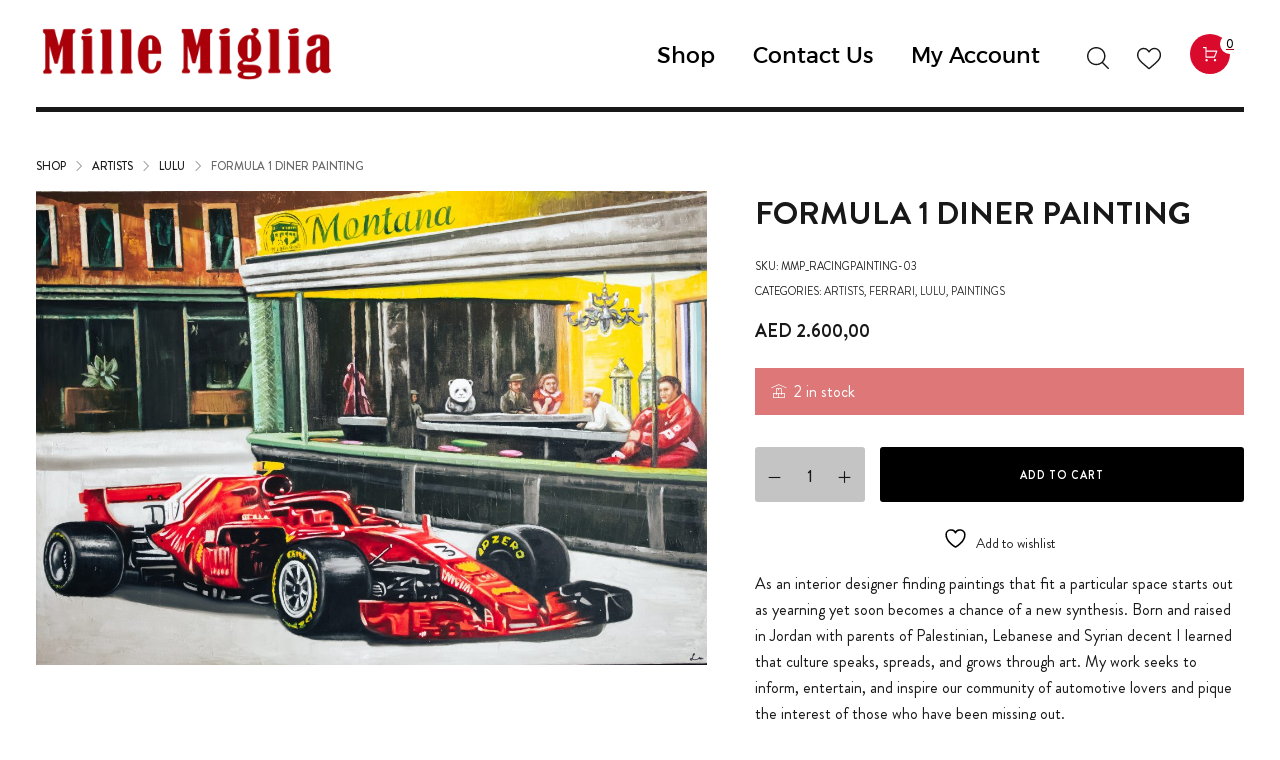

--- FILE ---
content_type: text/html; charset=UTF-8
request_url: https://www.mmgallery.ae/product/formula-1-diner-painting/
body_size: 33060
content:
<!DOCTYPE html>

<html lang="en-US" class="no-js">

<head>
	<meta charset="UTF-8">
	<meta name="viewport" content="width=device-width, initial-scale=1" />
	<link rel="profile" href="https://gmpg.org/xfn/11" />
					<script>document.documentElement.className = document.documentElement.className + ' yes-js js_active js'</script>
			<title>FORMULA 1 DINER PAINTING &#8211; Mille Miglia Gallery</title>
<meta name='robots' content='max-image-preview:large' />
<script type='application/javascript'  id='pys-version-script'>console.log('PixelYourSite Free version 11.1.3');</script>
<link rel='dns-prefetch' href='//capi-automation.s3.us-east-2.amazonaws.com' />
<link rel="alternate" type="application/rss+xml" title="Mille Miglia Gallery &raquo; Feed" href="https://www.mmgallery.ae/feed/" />
<link rel="alternate" type="application/rss+xml" title="Mille Miglia Gallery &raquo; Comments Feed" href="https://www.mmgallery.ae/comments/feed/" />
<link rel="alternate" title="oEmbed (JSON)" type="application/json+oembed" href="https://www.mmgallery.ae/wp-json/oembed/1.0/embed?url=https%3A%2F%2Fwww.mmgallery.ae%2Fproduct%2Fformula-1-diner-painting%2F" />
<link rel="alternate" title="oEmbed (XML)" type="text/xml+oembed" href="https://www.mmgallery.ae/wp-json/oembed/1.0/embed?url=https%3A%2F%2Fwww.mmgallery.ae%2Fproduct%2Fformula-1-diner-painting%2F&#038;format=xml" />
<style id='wp-img-auto-sizes-contain-inline-css' type='text/css'>
img:is([sizes=auto i],[sizes^="auto," i]){contain-intrinsic-size:3000px 1500px}
/*# sourceURL=wp-img-auto-sizes-contain-inline-css */
</style>
<style id='wp-emoji-styles-inline-css' type='text/css'>

	img.wp-smiley, img.emoji {
		display: inline !important;
		border: none !important;
		box-shadow: none !important;
		height: 1em !important;
		width: 1em !important;
		margin: 0 0.07em !important;
		vertical-align: -0.1em !important;
		background: none !important;
		padding: 0 !important;
	}
/*# sourceURL=wp-emoji-styles-inline-css */
</style>
<link rel='stylesheet' id='wp-block-library-css' href='https://www.mmgallery.ae/wp-includes/css/dist/block-library/style.min.css?ver=6.9' type='text/css' media='all' />
<link rel='stylesheet' id='wc-blocks-style-css' href='https://www.mmgallery.ae/wp-content/plugins/woocommerce/assets/client/blocks/wc-blocks.css?ver=wc-10.3.7' type='text/css' media='all' />
<style id='global-styles-inline-css' type='text/css'>
:root{--wp--preset--aspect-ratio--square: 1;--wp--preset--aspect-ratio--4-3: 4/3;--wp--preset--aspect-ratio--3-4: 3/4;--wp--preset--aspect-ratio--3-2: 3/2;--wp--preset--aspect-ratio--2-3: 2/3;--wp--preset--aspect-ratio--16-9: 16/9;--wp--preset--aspect-ratio--9-16: 9/16;--wp--preset--color--black: #000000;--wp--preset--color--cyan-bluish-gray: #abb8c3;--wp--preset--color--white: #ffffff;--wp--preset--color--pale-pink: #f78da7;--wp--preset--color--vivid-red: #cf2e2e;--wp--preset--color--luminous-vivid-orange: #ff6900;--wp--preset--color--luminous-vivid-amber: #fcb900;--wp--preset--color--light-green-cyan: #7bdcb5;--wp--preset--color--vivid-green-cyan: #00d084;--wp--preset--color--pale-cyan-blue: #8ed1fc;--wp--preset--color--vivid-cyan-blue: #0693e3;--wp--preset--color--vivid-purple: #9b51e0;--wp--preset--gradient--vivid-cyan-blue-to-vivid-purple: linear-gradient(135deg,rgb(6,147,227) 0%,rgb(155,81,224) 100%);--wp--preset--gradient--light-green-cyan-to-vivid-green-cyan: linear-gradient(135deg,rgb(122,220,180) 0%,rgb(0,208,130) 100%);--wp--preset--gradient--luminous-vivid-amber-to-luminous-vivid-orange: linear-gradient(135deg,rgb(252,185,0) 0%,rgb(255,105,0) 100%);--wp--preset--gradient--luminous-vivid-orange-to-vivid-red: linear-gradient(135deg,rgb(255,105,0) 0%,rgb(207,46,46) 100%);--wp--preset--gradient--very-light-gray-to-cyan-bluish-gray: linear-gradient(135deg,rgb(238,238,238) 0%,rgb(169,184,195) 100%);--wp--preset--gradient--cool-to-warm-spectrum: linear-gradient(135deg,rgb(74,234,220) 0%,rgb(151,120,209) 20%,rgb(207,42,186) 40%,rgb(238,44,130) 60%,rgb(251,105,98) 80%,rgb(254,248,76) 100%);--wp--preset--gradient--blush-light-purple: linear-gradient(135deg,rgb(255,206,236) 0%,rgb(152,150,240) 100%);--wp--preset--gradient--blush-bordeaux: linear-gradient(135deg,rgb(254,205,165) 0%,rgb(254,45,45) 50%,rgb(107,0,62) 100%);--wp--preset--gradient--luminous-dusk: linear-gradient(135deg,rgb(255,203,112) 0%,rgb(199,81,192) 50%,rgb(65,88,208) 100%);--wp--preset--gradient--pale-ocean: linear-gradient(135deg,rgb(255,245,203) 0%,rgb(182,227,212) 50%,rgb(51,167,181) 100%);--wp--preset--gradient--electric-grass: linear-gradient(135deg,rgb(202,248,128) 0%,rgb(113,206,126) 100%);--wp--preset--gradient--midnight: linear-gradient(135deg,rgb(2,3,129) 0%,rgb(40,116,252) 100%);--wp--preset--font-size--small: 13px;--wp--preset--font-size--medium: 20px;--wp--preset--font-size--large: 36px;--wp--preset--font-size--x-large: 42px;--wp--preset--spacing--20: 0.44rem;--wp--preset--spacing--30: 0.67rem;--wp--preset--spacing--40: 1rem;--wp--preset--spacing--50: 1.5rem;--wp--preset--spacing--60: 2.25rem;--wp--preset--spacing--70: 3.38rem;--wp--preset--spacing--80: 5.06rem;--wp--preset--shadow--natural: 6px 6px 9px rgba(0, 0, 0, 0.2);--wp--preset--shadow--deep: 12px 12px 50px rgba(0, 0, 0, 0.4);--wp--preset--shadow--sharp: 6px 6px 0px rgba(0, 0, 0, 0.2);--wp--preset--shadow--outlined: 6px 6px 0px -3px rgb(255, 255, 255), 6px 6px rgb(0, 0, 0);--wp--preset--shadow--crisp: 6px 6px 0px rgb(0, 0, 0);}:where(.is-layout-flex){gap: 0.5em;}:where(.is-layout-grid){gap: 0.5em;}body .is-layout-flex{display: flex;}.is-layout-flex{flex-wrap: wrap;align-items: center;}.is-layout-flex > :is(*, div){margin: 0;}body .is-layout-grid{display: grid;}.is-layout-grid > :is(*, div){margin: 0;}:where(.wp-block-columns.is-layout-flex){gap: 2em;}:where(.wp-block-columns.is-layout-grid){gap: 2em;}:where(.wp-block-post-template.is-layout-flex){gap: 1.25em;}:where(.wp-block-post-template.is-layout-grid){gap: 1.25em;}.has-black-color{color: var(--wp--preset--color--black) !important;}.has-cyan-bluish-gray-color{color: var(--wp--preset--color--cyan-bluish-gray) !important;}.has-white-color{color: var(--wp--preset--color--white) !important;}.has-pale-pink-color{color: var(--wp--preset--color--pale-pink) !important;}.has-vivid-red-color{color: var(--wp--preset--color--vivid-red) !important;}.has-luminous-vivid-orange-color{color: var(--wp--preset--color--luminous-vivid-orange) !important;}.has-luminous-vivid-amber-color{color: var(--wp--preset--color--luminous-vivid-amber) !important;}.has-light-green-cyan-color{color: var(--wp--preset--color--light-green-cyan) !important;}.has-vivid-green-cyan-color{color: var(--wp--preset--color--vivid-green-cyan) !important;}.has-pale-cyan-blue-color{color: var(--wp--preset--color--pale-cyan-blue) !important;}.has-vivid-cyan-blue-color{color: var(--wp--preset--color--vivid-cyan-blue) !important;}.has-vivid-purple-color{color: var(--wp--preset--color--vivid-purple) !important;}.has-black-background-color{background-color: var(--wp--preset--color--black) !important;}.has-cyan-bluish-gray-background-color{background-color: var(--wp--preset--color--cyan-bluish-gray) !important;}.has-white-background-color{background-color: var(--wp--preset--color--white) !important;}.has-pale-pink-background-color{background-color: var(--wp--preset--color--pale-pink) !important;}.has-vivid-red-background-color{background-color: var(--wp--preset--color--vivid-red) !important;}.has-luminous-vivid-orange-background-color{background-color: var(--wp--preset--color--luminous-vivid-orange) !important;}.has-luminous-vivid-amber-background-color{background-color: var(--wp--preset--color--luminous-vivid-amber) !important;}.has-light-green-cyan-background-color{background-color: var(--wp--preset--color--light-green-cyan) !important;}.has-vivid-green-cyan-background-color{background-color: var(--wp--preset--color--vivid-green-cyan) !important;}.has-pale-cyan-blue-background-color{background-color: var(--wp--preset--color--pale-cyan-blue) !important;}.has-vivid-cyan-blue-background-color{background-color: var(--wp--preset--color--vivid-cyan-blue) !important;}.has-vivid-purple-background-color{background-color: var(--wp--preset--color--vivid-purple) !important;}.has-black-border-color{border-color: var(--wp--preset--color--black) !important;}.has-cyan-bluish-gray-border-color{border-color: var(--wp--preset--color--cyan-bluish-gray) !important;}.has-white-border-color{border-color: var(--wp--preset--color--white) !important;}.has-pale-pink-border-color{border-color: var(--wp--preset--color--pale-pink) !important;}.has-vivid-red-border-color{border-color: var(--wp--preset--color--vivid-red) !important;}.has-luminous-vivid-orange-border-color{border-color: var(--wp--preset--color--luminous-vivid-orange) !important;}.has-luminous-vivid-amber-border-color{border-color: var(--wp--preset--color--luminous-vivid-amber) !important;}.has-light-green-cyan-border-color{border-color: var(--wp--preset--color--light-green-cyan) !important;}.has-vivid-green-cyan-border-color{border-color: var(--wp--preset--color--vivid-green-cyan) !important;}.has-pale-cyan-blue-border-color{border-color: var(--wp--preset--color--pale-cyan-blue) !important;}.has-vivid-cyan-blue-border-color{border-color: var(--wp--preset--color--vivid-cyan-blue) !important;}.has-vivid-purple-border-color{border-color: var(--wp--preset--color--vivid-purple) !important;}.has-vivid-cyan-blue-to-vivid-purple-gradient-background{background: var(--wp--preset--gradient--vivid-cyan-blue-to-vivid-purple) !important;}.has-light-green-cyan-to-vivid-green-cyan-gradient-background{background: var(--wp--preset--gradient--light-green-cyan-to-vivid-green-cyan) !important;}.has-luminous-vivid-amber-to-luminous-vivid-orange-gradient-background{background: var(--wp--preset--gradient--luminous-vivid-amber-to-luminous-vivid-orange) !important;}.has-luminous-vivid-orange-to-vivid-red-gradient-background{background: var(--wp--preset--gradient--luminous-vivid-orange-to-vivid-red) !important;}.has-very-light-gray-to-cyan-bluish-gray-gradient-background{background: var(--wp--preset--gradient--very-light-gray-to-cyan-bluish-gray) !important;}.has-cool-to-warm-spectrum-gradient-background{background: var(--wp--preset--gradient--cool-to-warm-spectrum) !important;}.has-blush-light-purple-gradient-background{background: var(--wp--preset--gradient--blush-light-purple) !important;}.has-blush-bordeaux-gradient-background{background: var(--wp--preset--gradient--blush-bordeaux) !important;}.has-luminous-dusk-gradient-background{background: var(--wp--preset--gradient--luminous-dusk) !important;}.has-pale-ocean-gradient-background{background: var(--wp--preset--gradient--pale-ocean) !important;}.has-electric-grass-gradient-background{background: var(--wp--preset--gradient--electric-grass) !important;}.has-midnight-gradient-background{background: var(--wp--preset--gradient--midnight) !important;}.has-small-font-size{font-size: var(--wp--preset--font-size--small) !important;}.has-medium-font-size{font-size: var(--wp--preset--font-size--medium) !important;}.has-large-font-size{font-size: var(--wp--preset--font-size--large) !important;}.has-x-large-font-size{font-size: var(--wp--preset--font-size--x-large) !important;}
/*# sourceURL=global-styles-inline-css */
</style>

<style id='classic-theme-styles-inline-css' type='text/css'>
/*! This file is auto-generated */
.wp-block-button__link{color:#fff;background-color:#32373c;border-radius:9999px;box-shadow:none;text-decoration:none;padding:calc(.667em + 2px) calc(1.333em + 2px);font-size:1.125em}.wp-block-file__button{background:#32373c;color:#fff;text-decoration:none}
/*# sourceURL=/wp-includes/css/classic-themes.min.css */
</style>
<link rel='stylesheet' id='contact-form-7-css' href='https://www.mmgallery.ae/wp-content/plugins/contact-form-7/includes/css/styles.css?ver=6.1.4' type='text/css' media='all' />
<link rel='stylesheet' id='photoswipe-css' href='https://www.mmgallery.ae/wp-content/plugins/woocommerce/assets/css/photoswipe/photoswipe.min.css?ver=10.3.7' type='text/css' media='all' />
<link rel='stylesheet' id='photoswipe-default-skin-css' href='https://www.mmgallery.ae/wp-content/plugins/woocommerce/assets/css/photoswipe/default-skin/default-skin.min.css?ver=10.3.7' type='text/css' media='all' />
<style id='woocommerce-inline-inline-css' type='text/css'>
.woocommerce form .form-row .required { visibility: visible; }
/*# sourceURL=woocommerce-inline-inline-css */
</style>
<link rel='stylesheet' id='jquery-selectBox-css' href='https://www.mmgallery.ae/wp-content/plugins/yith-woocommerce-wishlist/assets/css/jquery.selectBox.css?ver=1.2.0' type='text/css' media='all' />
<link rel='stylesheet' id='woocommerce_prettyPhoto_css-css' href='//www.mmgallery.ae/wp-content/plugins/woocommerce/assets/css/prettyPhoto.css?ver=3.1.6' type='text/css' media='all' />
<link rel='stylesheet' id='yith-wcwl-main-css' href='https://www.mmgallery.ae/wp-content/plugins/yith-woocommerce-wishlist/assets/css/style.css?ver=4.10.1' type='text/css' media='all' />
<style id='yith-wcwl-main-inline-css' type='text/css'>
 :root { --rounded-corners-radius: 16px; --color-add-to-cart-background: #333333; --color-add-to-cart-text: #FFFFFF; --color-add-to-cart-border: #333333; --color-add-to-cart-background-hover: #4F4F4F; --color-add-to-cart-text-hover: #FFFFFF; --color-add-to-cart-border-hover: #4F4F4F; --add-to-cart-rounded-corners-radius: 16px; --color-button-style-1-background: #333333; --color-button-style-1-text: #FFFFFF; --color-button-style-1-border: #333333; --color-button-style-1-background-hover: #4F4F4F; --color-button-style-1-text-hover: #FFFFFF; --color-button-style-1-border-hover: #4F4F4F; --color-button-style-2-background: #333333; --color-button-style-2-text: #FFFFFF; --color-button-style-2-border: #333333; --color-button-style-2-background-hover: #4F4F4F; --color-button-style-2-text-hover: #FFFFFF; --color-button-style-2-border-hover: #4F4F4F; --color-wishlist-table-background: #FFFFFF; --color-wishlist-table-text: #6d6c6c; --color-wishlist-table-border: #FFFFFF; --color-headers-background: #F4F4F4; --color-share-button-color: #FFFFFF; --color-share-button-color-hover: #FFFFFF; --color-fb-button-background: #39599E; --color-fb-button-background-hover: #595A5A; --color-tw-button-background: #45AFE2; --color-tw-button-background-hover: #595A5A; --color-pr-button-background: #AB2E31; --color-pr-button-background-hover: #595A5A; --color-em-button-background: #FBB102; --color-em-button-background-hover: #595A5A; --color-wa-button-background: #00A901; --color-wa-button-background-hover: #595A5A; --feedback-duration: 3s } 
 :root { --rounded-corners-radius: 16px; --color-add-to-cart-background: #333333; --color-add-to-cart-text: #FFFFFF; --color-add-to-cart-border: #333333; --color-add-to-cart-background-hover: #4F4F4F; --color-add-to-cart-text-hover: #FFFFFF; --color-add-to-cart-border-hover: #4F4F4F; --add-to-cart-rounded-corners-radius: 16px; --color-button-style-1-background: #333333; --color-button-style-1-text: #FFFFFF; --color-button-style-1-border: #333333; --color-button-style-1-background-hover: #4F4F4F; --color-button-style-1-text-hover: #FFFFFF; --color-button-style-1-border-hover: #4F4F4F; --color-button-style-2-background: #333333; --color-button-style-2-text: #FFFFFF; --color-button-style-2-border: #333333; --color-button-style-2-background-hover: #4F4F4F; --color-button-style-2-text-hover: #FFFFFF; --color-button-style-2-border-hover: #4F4F4F; --color-wishlist-table-background: #FFFFFF; --color-wishlist-table-text: #6d6c6c; --color-wishlist-table-border: #FFFFFF; --color-headers-background: #F4F4F4; --color-share-button-color: #FFFFFF; --color-share-button-color-hover: #FFFFFF; --color-fb-button-background: #39599E; --color-fb-button-background-hover: #595A5A; --color-tw-button-background: #45AFE2; --color-tw-button-background-hover: #595A5A; --color-pr-button-background: #AB2E31; --color-pr-button-background-hover: #595A5A; --color-em-button-background: #FBB102; --color-em-button-background-hover: #595A5A; --color-wa-button-background: #00A901; --color-wa-button-background-hover: #595A5A; --feedback-duration: 3s } 
/*# sourceURL=yith-wcwl-main-inline-css */
</style>
<link rel='stylesheet' id='brands-styles-css' href='https://www.mmgallery.ae/wp-content/plugins/woocommerce/assets/css/brands.css?ver=10.3.7' type='text/css' media='all' />
<link rel='stylesheet' id='mm-core-icons-css' href='https://www.mmgallery.ae/wp-content/themes/mm/assets/icon-fonts/core/css/style.css?ver=1.0.0' type='text/css' media='all' />
<link rel='stylesheet' id='select2-css' href='https://www.mmgallery.ae/wp-content/plugins/woocommerce/assets/css/select2.css?ver=10.3.7' type='text/css' media='all' />
<link rel='stylesheet' id='fcwp-shop-styles-css' href='https://www.mmgallery.ae/wp-content/themes/mm/assets/css/fcwp_shop.css?ver=1.0.0' type='text/css' media='all' />
<link rel='stylesheet' id='nova-mm-styles-css' href='https://www.mmgallery.ae/wp-content/themes/mm/assets/css/app.css?ver=1.0.0' type='text/css' media='all' />
<link rel='stylesheet' id='nova-default-fonts-css' href='https://www.mmgallery.ae/wp-content/themes/mm/inc/fonts/default.css?ver=1.0.0' type='text/css' media='all' />
<script type="text/template" id="tmpl-variation-template">
	<div class="woocommerce-variation-description">{{{ data.variation.variation_description }}}</div>
	<div class="woocommerce-variation-price">{{{ data.variation.price_html }}}</div>
	<div class="woocommerce-variation-availability">{{{ data.variation.availability_html }}}</div>
</script>
<script type="text/template" id="tmpl-unavailable-variation-template">
	<p role="alert">Sorry, this product is unavailable. Please choose a different combination.</p>
</script>
<script type="text/javascript" id="jquery-core-js-extra">
/* <![CDATA[ */
var pysFacebookRest = {"restApiUrl":"https://www.mmgallery.ae/wp-json/pys-facebook/v1/event","debug":""};
//# sourceURL=jquery-core-js-extra
/* ]]> */
</script>
<script type="text/javascript" src="https://www.mmgallery.ae/wp-includes/js/jquery/jquery.min.js?ver=3.7.1" id="jquery-core-js"></script>
<script type="text/javascript" src="https://www.mmgallery.ae/wp-includes/js/jquery/jquery-migrate.min.js?ver=3.4.1" id="jquery-migrate-js"></script>
<script type="text/javascript" src="https://www.mmgallery.ae/wp-content/plugins/woocommerce/assets/js/jquery-blockui/jquery.blockUI.min.js?ver=2.7.0-wc.10.3.7" id="wc-jquery-blockui-js" defer="defer" data-wp-strategy="defer"></script>
<script type="text/javascript" id="wc-add-to-cart-js-extra">
/* <![CDATA[ */
var wc_add_to_cart_params = {"ajax_url":"/wp-admin/admin-ajax.php","wc_ajax_url":"/?wc-ajax=%%endpoint%%","i18n_view_cart":"View cart","cart_url":"https://www.mmgallery.ae/cart/","is_cart":"","cart_redirect_after_add":"no"};
//# sourceURL=wc-add-to-cart-js-extra
/* ]]> */
</script>
<script type="text/javascript" src="https://www.mmgallery.ae/wp-content/plugins/woocommerce/assets/js/frontend/add-to-cart.min.js?ver=10.3.7" id="wc-add-to-cart-js" defer="defer" data-wp-strategy="defer"></script>
<script type="text/javascript" src="https://www.mmgallery.ae/wp-content/plugins/woocommerce/assets/js/zoom/jquery.zoom.min.js?ver=1.7.21-wc.10.3.7" id="wc-zoom-js" defer="defer" data-wp-strategy="defer"></script>
<script type="text/javascript" src="https://www.mmgallery.ae/wp-content/plugins/woocommerce/assets/js/flexslider/jquery.flexslider.min.js?ver=2.7.2-wc.10.3.7" id="wc-flexslider-js" defer="defer" data-wp-strategy="defer"></script>
<script type="text/javascript" src="https://www.mmgallery.ae/wp-content/plugins/woocommerce/assets/js/photoswipe/photoswipe.min.js?ver=4.1.1-wc.10.3.7" id="wc-photoswipe-js" defer="defer" data-wp-strategy="defer"></script>
<script type="text/javascript" src="https://www.mmgallery.ae/wp-content/plugins/woocommerce/assets/js/photoswipe/photoswipe-ui-default.min.js?ver=4.1.1-wc.10.3.7" id="wc-photoswipe-ui-default-js" defer="defer" data-wp-strategy="defer"></script>
<script type="text/javascript" id="wc-single-product-js-extra">
/* <![CDATA[ */
var wc_single_product_params = {"i18n_required_rating_text":"Please select a rating","i18n_rating_options":["1 of 5 stars","2 of 5 stars","3 of 5 stars","4 of 5 stars","5 of 5 stars"],"i18n_product_gallery_trigger_text":"View full-screen image gallery","review_rating_required":"yes","flexslider":{"rtl":false,"animation":"slide","smoothHeight":true,"directionNav":false,"controlNav":"thumbnails","slideshow":false,"animationSpeed":300,"animationLoop":false},"zoom_enabled":"1","zoom_options":[],"photoswipe_enabled":"1","photoswipe_options":{"shareEl":false,"closeOnScroll":false,"history":false,"hideAnimationDuration":true,"showAnimationDuration":true,"showHideOpacity":true},"flexslider_enabled":"1"};
//# sourceURL=wc-single-product-js-extra
/* ]]> */
</script>
<script type="text/javascript" src="https://www.mmgallery.ae/wp-content/plugins/woocommerce/assets/js/frontend/single-product.min.js?ver=10.3.7" id="wc-single-product-js" defer="defer" data-wp-strategy="defer"></script>
<script type="text/javascript" src="https://www.mmgallery.ae/wp-content/plugins/woocommerce/assets/js/js-cookie/js.cookie.min.js?ver=2.1.4-wc.10.3.7" id="wc-js-cookie-js" defer="defer" data-wp-strategy="defer"></script>
<script type="text/javascript" id="woocommerce-js-extra">
/* <![CDATA[ */
var woocommerce_params = {"ajax_url":"/wp-admin/admin-ajax.php","wc_ajax_url":"/?wc-ajax=%%endpoint%%","i18n_password_show":"Show password","i18n_password_hide":"Hide password"};
//# sourceURL=woocommerce-js-extra
/* ]]> */
</script>
<script type="text/javascript" src="https://www.mmgallery.ae/wp-content/plugins/woocommerce/assets/js/frontend/woocommerce.min.js?ver=10.3.7" id="woocommerce-js" defer="defer" data-wp-strategy="defer"></script>
<script type="text/javascript" src="https://www.mmgallery.ae/wp-content/plugins/woocommerce/assets/js/select2/select2.full.min.js?ver=4.0.3-wc.10.3.7" id="wc-select2-js" defer="defer" data-wp-strategy="defer"></script>
<script type="text/javascript" src="https://www.mmgallery.ae/wp-includes/js/underscore.min.js?ver=1.13.7" id="underscore-js"></script>
<script type="text/javascript" id="wp-util-js-extra">
/* <![CDATA[ */
var _wpUtilSettings = {"ajax":{"url":"/wp-admin/admin-ajax.php"}};
//# sourceURL=wp-util-js-extra
/* ]]> */
</script>
<script type="text/javascript" src="https://www.mmgallery.ae/wp-includes/js/wp-util.min.js?ver=6.9" id="wp-util-js"></script>
<script type="text/javascript" id="wc-add-to-cart-variation-js-extra">
/* <![CDATA[ */
var wc_add_to_cart_variation_params = {"wc_ajax_url":"/?wc-ajax=%%endpoint%%","i18n_no_matching_variations_text":"Sorry, no products matched your selection. Please choose a different combination.","i18n_make_a_selection_text":"Please select some product options before adding this product to your cart.","i18n_unavailable_text":"Sorry, this product is unavailable. Please choose a different combination.","i18n_reset_alert_text":"Your selection has been reset. Please select some product options before adding this product to your cart."};
//# sourceURL=wc-add-to-cart-variation-js-extra
/* ]]> */
</script>
<script type="text/javascript" src="https://www.mmgallery.ae/wp-content/plugins/woocommerce/assets/js/frontend/add-to-cart-variation.min.js?ver=10.3.7" id="wc-add-to-cart-variation-js" defer="defer" data-wp-strategy="defer"></script>
<script type="text/javascript" src="https://www.mmgallery.ae/wp-content/plugins/pixelyoursite/dist/scripts/jquery.bind-first-0.2.3.min.js?ver=6.9" id="jquery-bind-first-js"></script>
<script type="text/javascript" src="https://www.mmgallery.ae/wp-content/plugins/pixelyoursite/dist/scripts/js.cookie-2.1.3.min.js?ver=2.1.3" id="js-cookie-pys-js"></script>
<script type="text/javascript" src="https://www.mmgallery.ae/wp-content/plugins/pixelyoursite/dist/scripts/tld.min.js?ver=2.3.1" id="js-tld-js"></script>
<script type="text/javascript" id="pys-js-extra">
/* <![CDATA[ */
var pysOptions = {"staticEvents":[],"dynamicEvents":[],"triggerEvents":[],"triggerEventTypes":[],"debug":"","siteUrl":"https://www.mmgallery.ae","ajaxUrl":"https://www.mmgallery.ae/wp-admin/admin-ajax.php","ajax_event":"f20f190222","enable_remove_download_url_param":"1","cookie_duration":"7","last_visit_duration":"60","enable_success_send_form":"","ajaxForServerEvent":"1","ajaxForServerStaticEvent":"1","useSendBeacon":"1","send_external_id":"1","external_id_expire":"180","track_cookie_for_subdomains":"1","google_consent_mode":"1","gdpr":{"ajax_enabled":false,"all_disabled_by_api":false,"facebook_disabled_by_api":false,"analytics_disabled_by_api":false,"google_ads_disabled_by_api":false,"pinterest_disabled_by_api":false,"bing_disabled_by_api":false,"externalID_disabled_by_api":false,"facebook_prior_consent_enabled":true,"analytics_prior_consent_enabled":true,"google_ads_prior_consent_enabled":null,"pinterest_prior_consent_enabled":true,"bing_prior_consent_enabled":true,"cookiebot_integration_enabled":false,"cookiebot_facebook_consent_category":"marketing","cookiebot_analytics_consent_category":"statistics","cookiebot_tiktok_consent_category":"marketing","cookiebot_google_ads_consent_category":"marketing","cookiebot_pinterest_consent_category":"marketing","cookiebot_bing_consent_category":"marketing","consent_magic_integration_enabled":false,"real_cookie_banner_integration_enabled":false,"cookie_notice_integration_enabled":false,"cookie_law_info_integration_enabled":false,"analytics_storage":{"enabled":true,"value":"granted","filter":false},"ad_storage":{"enabled":true,"value":"granted","filter":false},"ad_user_data":{"enabled":true,"value":"granted","filter":false},"ad_personalization":{"enabled":true,"value":"granted","filter":false}},"cookie":{"disabled_all_cookie":false,"disabled_start_session_cookie":false,"disabled_advanced_form_data_cookie":false,"disabled_landing_page_cookie":false,"disabled_first_visit_cookie":false,"disabled_trafficsource_cookie":false,"disabled_utmTerms_cookie":false,"disabled_utmId_cookie":false},"tracking_analytics":{"TrafficSource":"direct","TrafficLanding":"undefined","TrafficUtms":[],"TrafficUtmsId":[]},"GATags":{"ga_datalayer_type":"default","ga_datalayer_name":"dataLayerPYS"},"woo":{"enabled":true,"enabled_save_data_to_orders":true,"addToCartOnButtonEnabled":true,"addToCartOnButtonValueEnabled":true,"addToCartOnButtonValueOption":"price","singleProductId":3361,"removeFromCartSelector":"form.woocommerce-cart-form .remove","addToCartCatchMethod":"add_cart_hook","is_order_received_page":false,"containOrderId":false},"edd":{"enabled":false},"cache_bypass":"1768408374"};
//# sourceURL=pys-js-extra
/* ]]> */
</script>
<script type="text/javascript" src="https://www.mmgallery.ae/wp-content/plugins/pixelyoursite/dist/scripts/public.js?ver=11.1.3" id="pys-js"></script>
<link rel="https://api.w.org/" href="https://www.mmgallery.ae/wp-json/" /><link rel="alternate" title="JSON" type="application/json" href="https://www.mmgallery.ae/wp-json/wp/v2/product/3361" /><link rel="EditURI" type="application/rsd+xml" title="RSD" href="https://www.mmgallery.ae/xmlrpc.php?rsd" />
<meta name="generator" content="WordPress 6.9" />
<meta name="generator" content="WooCommerce 10.3.7" />
<link rel="canonical" href="https://www.mmgallery.ae/product/formula-1-diner-painting/" />
<link rel='shortlink' href='https://www.mmgallery.ae/?p=3361' />
<meta name="facebook-domain-verification" content="rym677cx0nhh1lf72fbu37fgfd91h3" /><meta name="facebook-domain-verification" content="rym677cx0nhh1lf72fbu37fgfd91h3" />
    <script>
        var nova_ajax_url = 'https://www.mmgallery.ae/wp-admin/admin-ajax.php';
    </script>
<link rel="icon" href="https://www.mmgallery.ae/wp-content/themes/mm/images/favicon.png" />	<noscript><style>.woocommerce-product-gallery{ opacity: 1 !important; }</style></noscript>
	<meta name="generator" content="Elementor 3.33.1; features: additional_custom_breakpoints; settings: css_print_method-external, google_font-enabled, font_display-auto">
			<script  type="text/javascript">
				!function(f,b,e,v,n,t,s){if(f.fbq)return;n=f.fbq=function(){n.callMethod?
					n.callMethod.apply(n,arguments):n.queue.push(arguments)};if(!f._fbq)f._fbq=n;
					n.push=n;n.loaded=!0;n.version='2.0';n.queue=[];t=b.createElement(e);t.async=!0;
					t.src=v;s=b.getElementsByTagName(e)[0];s.parentNode.insertBefore(t,s)}(window,
					document,'script','https://connect.facebook.net/en_US/fbevents.js');
			</script>
			<!-- WooCommerce Facebook Integration Begin -->
			<script  type="text/javascript">

				fbq('init', '258762003668581', {}, {
    "agent": "woocommerce_2-10.3.7-3.5.13"
});

				document.addEventListener( 'DOMContentLoaded', function() {
					// Insert placeholder for events injected when a product is added to the cart through AJAX.
					document.body.insertAdjacentHTML( 'beforeend', '<div class=\"wc-facebook-pixel-event-placeholder\"></div>' );
				}, false );

			</script>
			<!-- WooCommerce Facebook Integration End -->
						<style>
				.e-con.e-parent:nth-of-type(n+4):not(.e-lazyloaded):not(.e-no-lazyload),
				.e-con.e-parent:nth-of-type(n+4):not(.e-lazyloaded):not(.e-no-lazyload) * {
					background-image: none !important;
				}
				@media screen and (max-height: 1024px) {
					.e-con.e-parent:nth-of-type(n+3):not(.e-lazyloaded):not(.e-no-lazyload),
					.e-con.e-parent:nth-of-type(n+3):not(.e-lazyloaded):not(.e-no-lazyload) * {
						background-image: none !important;
					}
				}
				@media screen and (max-height: 640px) {
					.e-con.e-parent:nth-of-type(n+2):not(.e-lazyloaded):not(.e-no-lazyload),
					.e-con.e-parent:nth-of-type(n+2):not(.e-lazyloaded):not(.e-no-lazyload) * {
						background-image: none !important;
					}
				}
			</style>
			<script type='application/javascript' id='pys-config-warning-script'>console.warn('PixelYourSite: no pixel configured.');</script>
<style>

:root {
  --site-bg-color: #FFF;
  --site-font-size: 16px;
  --site-text-color: #181818;
  --site-heading-color: #181818;
  --site-accent-color: #D90A2C;
  --site-border-color: #c4c4c4;
  --site-link-color: #232323;
  --site-link-hover-color: #D90A2C;
  --site-width: 1410px;
  --site-main-font: 'Brandon Grotesque', sans-serif;
  --site-secondary-font: 'Brandon Grotesque', serif;

  --site-ultra-light: rgba(24,24,24,0.1);
  --site-max-light: rgba(24,24,24,0.25);

  --site-primary-button-color: #111111;
  --site-secondary-button-color: #D90A2C;
  --header-callout-bg-color: #4845A8;
  --header-callout-text-color: #FFFFFF;
  --site-top-bar-bg-color: #fff;
  --site-top-bar-text-color: #515151;
  --site-top-bar-heading-color: #000;
  --site-top-bar-accent-color: #000;
  --site-top-bar-border-color: #fff;
  --site-top-bar-font-size: 14px;

  --site-header-logo-width: 400px;
  --site-header-bg-color: #fff;
  --site-header-bg-color-2: #F6F6F6;
  --site-header-text-color: #000;
  --site-header-accent-color: #D90A2C;
  --site-header-font-size: 14px;
  --site-header-border-color: rgba(0,0,0,0.15);

  --site-main-menu-bg-color: #FFF;
  --site-main-menu-text-color: #181818;
  --site-main-menu-accent-color: #000;
  --site-main-menu-border-color: #DEDEDE;

  --mobile-header-bg-color: #fff;
  --mobile-header-text-color: #000;
  --mobile-pre-header-bg-color: #000;
  --mobile-pre-header-text-color: #fff;
  --mobile-pre-header-border-color: rgba(255,255,255,0.2);

  --page-header-bg-color: #ffffff;
  --page-header-text-color: #555555;
  --page-header-heading-color: #181818;

  --dropdown-bg-color: #fff;
  --dropdown-text-color: #000;
  --dropdown-accent-color: #D90A2C;
  --dropdown-secondary-color: rgba(0,0,0,0.7);
  --dropdown-grey-color: rgba(0,0,0,0.5);
  --dropdown-border-color: rgba(0,0,0,0.15);

  --site-blog-background-color: #F6F6F6;

  --site-footer-bg-color: #000;
  --site-footer-text-color: #fff;
  --site-footer-heading-color: #fff;
  --site-footer-border-color: rgba(255,255,255,0.15);
}
.styling__quickview {
  --qv-bg-color: #fff;
  --qv-text-color: #616161;
  --qv-heading-color: #000;
  --qv-border-color: rgba(0,0,0,0.15);
}
.error-404 {
  --p404-text-color: ;
}
/********************************************************************/
/* Shop *************************************************************/
/********************************************************************/


    @media screen and ( max-width: 480px )
    {
        ul.products:not(.shop_display_list) .product
        {
            width: 100%;
        }
    }

</style>
		<style type="text/css" id="wp-custom-css">
			.select2 {
    margin-bottom: 0;
}
.products_ajax_button {
    display: none!important;
}
html {
  overflow-x: hidden;
  margin-right: calc(-1 * (100vw - 100%));
}

/* global */

.woocommerce-message {
    background-color: #181818;
}
.woocommerce-NoticeGroup-checkout,.site-main > .woocommerce-error, .woocommerce > .woocommerce-error, .woocommerce-notices-wrapper > .woocommerce-error {
    background-color: #c41c1c;
}

.woocommerce-info {
    background-color: #181818;
}

.button-accent {
    border: 1px solid #181818;
    box-sizing: border-box;
    color: #181818;
    background-color: transparent;
}
button, .button {
	text-transform: uppercase!important;
}
.woocommerce-checkout input[type="checkbox"], .woocommerce-checkout input[type="radio"] {
    display: inline-block;
    float: left;
    clear: left;
    padding: 5px;
    -webkit-appearance: none;
    outline: 1px solid #181818;
    outline-offset: 2px;
		margin-right: 12px;
		cursor: pointer;
}
.woocommerce-checkout input[type="checkbox"]:checked,.woocommerce-checkout input[type="radio"]:checked {
    display: inline-block;
    background-color: #181818;
}


/* on elementor pages (or template dark or dark header class) */

.elementor-page .header-mobiles {
    background-color: black;
    color: white;
		flex-direction: column;
}

.site-canvas-menu.position-top {
    top: 0;
    left: 0;
    width: 100%;
    height: 0px;
    transform: translateY(-300px);
    position: relative;
    z-index: 9999;
    transition: height 1s ease, transform 1s ease;
    backface-visibility: hidden;
    display: flex;
    place-items: flex-end;
    align-items: center;
    text-align: center;
    text-transform: lowercase;
    color: #B9B8B8;
    font-family: Montserrat;
    font-style: normal;
    font-weight: 500;
    font-size: 20px;
    line-height: 120%;
}
.site-canvas-menu.position-top.is-open {
    transform: translateY(0);
    height: 250px;
    visibility: initial;
}
.elementor-page .header-mobiles-primary-menu > * {
    margin: 0 auto;
    max-width: 100%!important;
    width: 100%!important; 
}
.elementor-page .header-mobiles-primary-menu {
    display: flex;
    width: 100%;
    flex-flow: row wrap;
}
.elementor-page .header-mobiles-wrapper .header-mobiles {
	padding: 0;
}
.elementor-page .header-mobiles-wrapper .header-mobiles .header-mobiles-menu a {
	font-family: Montserrat;
font-style: normal;
font-weight: 500;
font-size: 16px;
line-height: 120%;
	display: flex;
align-items: center;
	padding: 25px;
text-transform: lowercase;
	color: #666666;
}
.position-top .is-drilldown li {
    margin-bottom: 0.8rem;
}

.header_dark .row.nova-row.nova-header__inner.collapse.align-middle {
    max-width: 1834px;
    padding: 0;
}

.header_dark {
    background-color: #000;
    color: grey;
		padding: 50px 50px 45px 50px;
}
.header_dark .site-logo {
    min-width: 350px;
}
.header_dark .is-dropdown-submenu {
    background-color: black;

}
.header_dark .navigation-foundation ul.is-dropdown-submenu {
		box-shadow: none;
}

.header_dark .navigation-foundation > a:hover {
		color: #a30f0f;
}
.header_dark .nova-header__navigation .navigation-foundation > ul > li > * :hover {
    color: red;
}
.header_dark .navigation-foundation .is-dropdown-submenu > li > a {
		color: #707070;
		font-size: 22px;
		white-space: nowrap;
}
.header_dark .navigation-foundation .current-menu-item > a,.header_dark .navigation-foundation .is-dropdown-submenu .current-menu-item > a {
    color: #a30f0f;
}
.header_dark .current-menu-parent {
    color: #a30f0f;
}

/* woocommerce */

.woocommerce-breadcrumb {
    font-size: 0.725rem;
    text-transform: uppercase;
    font-weight: 500;
    line-height: 110%;
    color: #666666;
}

.woocommerce-page .site-content {
    padding-top: 0!important;
}

.single-product .nova-woocommerce-tabs .accordion-title {
    font-weight: 500;
    border-bottom: 1px solid #C4C4C4;
    text-transform: uppercase;
    line-height: 110%;
    font-size: 0.875rem;
		padding-left: 0.8em;
}
.single-product .nova-woocommerce-tabs li.accordion-item {
    margin: 0;
}
.single-product .nova-woocommerce-tabs li:nth-child(1) .accordion-title {
    border-top: 1px solid #C4C4C4;
}
/* new */
.wc-custom-bottom-row {
    display: block;
    padding: 50px 0 0 0;
}
.grey-block {
    background-color: #EEEEEE;
    display: flex;
		flex-wrap: wrap;
}
.grey-block > * {
    flex: 1 1 50%;
}

.coupon {
    padding: 3.75rem;
}
.coupon_cols {
    display: flex;
    place-items: self-end;
    align-items: center;
    gap: 30px;
    padding-top: 10px;
}
input#coupon_code {
    border: none;
    background: #FFFFFF;
		margin: 0;
}
input#coupon_code::placeholder {
    color: #A6A6A6;
}

/* find and replace in sources */

.navigation-foundation ul.is-dropdown-submenu li a {
    font-size: 1.2rem;
    line-height: 1.4;
    padding: 0.3em 1.7em;
    font-family: 'MONTSERRAT';
}

.header_dark .nova-header__navigation .navigation-foundation > ul > li > a {
	font-size: 22px;
}

.header-type-2 .nova-header__navigation {
    text-align: right;
}

.foundation-hover-dropdown-box {
    top: unset;
}

body.woocommerce-cart .woocommerce .woocommerce-cart-form thead th {
	display: table-cell;
}

body.woocommerce-checkout .woocommerce form.checkout #order_review_heading, body.woocommerce-checkout .woocommerce form.checkout .woocommerce-checkout-review-order {
    padding-left: 0;
}

@media print, screen and (max-width: 47.99875em) {
	body.woocommerce-cart .woocommerce .woocommerce-cart-form thead th {
	display: none;
}	
}



body.woocommerce-cart .cart-collaterals .cart_totals {
    background-color: unset;
    /* padding: 1.875rem; */
    width: 70%;
    float: right;
}
body.woocommerce-cart .cart-collaterals {
    margin: 0;
    padding: 1.875rem;
}
body.woocommerce-cart .woocommerce .woocommerce-cart-form {
    width: 100%;
}
body.woocommerce-cart .woocommerce .woocommerce-cart-form thead th:last-of-type {
    float: right;
}

body.woocommerce-cart .woocommerce .woocommerce-cart-form tr.cart_item {
    position: relative;
    border-bottom: 1px solid #C4C4C4;
    border-top: 1px solid #C4C4C4;
}
body.woocommerce-cart .cart-collaterals .cart_totals table.shop_table tr th {
    width: 100%;
}
tr.cart-subtotal {
    border-bottom: 1px solid #C4C4C4!important;
}


.woocommerce-checkout .col2-set {
    width: 100%;
    display: flex;
		flex-wrap: wrap;
		place-content: space-between;
}
body.woocommerce-checkout .woocommerce .woocommerce-form-login, body.woocommerce-checkout .woocommerce .woocommerce-form-register {
    position: relative;
    max-width: inherit;
    margin: auto 8rem 3rem;
    font-size: 0.875rem;
    opacity: 1;
    transition: opacity ease 0.5s;
}

.woocommerce-checkout #site-content .woocommerce {
	background:#fff!important;
	padding: 0 2%;
	padding-bottom: 40px;
}

.wpmc-tabs-wrapper-md {
	margin-bottom:10px;
}

/* login form */
body.woocommerce-checkout .woocommerce .woocommerce-form-login .woocommerce-form__label-for-checkbox {
    line-height: 110%;
}

/* quantity override too */
body.woocommerce-cart .woocommerce .woocommerce-cart-form tr.cart_item .product-quantity .quantity input {
    width: inherit;
    height: 35px;
}
.shop_table .product-quantity .quantity input.qty {
    padding: 0 0 0 0;
    margin: 0;
}
body.woocommerce-cart .woocommerce .woocommerce-cart-form tr.cart_item .product-quantity .quantity .qty-button {
    position: absolute;
    top: 0;
    right: 0;
    width: 35px;
    height: 35px;
    text-align: center;
    line-height: 35px;
    background-color: unset;
    color: var(--site-heading-color);
    cursor: pointer;
}
body.woocommerce-cart .woocommerce .woocommerce-cart-form tr.cart_item .product-quantity .quantity .qty-button.dec {
    top: auto;
    top: 0;
    left: 0;
}
body.woocommerce-cart .woocommerce .woocommerce-cart-form tr.cart_item .product-quantity .quantity {
    height: 35px;
}

/* footer */
.site-footer .nova-footer.footer-type-1 {
    background: #C4C4C4;
    color: #181818;
    font-family: Montserrat;
    font-style: normal;
    font-weight: 500;
}
.elementor-page .site-footer .nova-footer.footer-type-1 {
    background: #181818;
    color: white;
}
.site-footer .footer-type-1 .nova-footer__copyright-text {
    padding: 2.625rem 2.25rem;
    text-align: left;
}
.footer-icon {
	width: 18px;
	height: 18px;
}
.footer-text.socials-lists {
    display: flex;
    place-content: flex-end;
}
.footer-text.socials-lists > span {
    padding: 0 0.5rem 0 1rem;
}
.nova-footer__copyright-text.terms {
    display: flex;
    place-content: space-around;
}
.site-footer .footer-type-1 a {
    color: #181818;
}
.site-footer .footer-type-1 a > span {
    padding: 0;
}

/* multistep form */

.woocommerce form .form-row input.input-text, .woocommerce form .form-row .select2-container .select2-choice, .woocommerce form .form-row select {
    height: 50px;
}
.woocommerce form .form-row input.input-text::placeholder {
    color: #A6A6A6;
		text-transform: uppercase;
}

.wpmc-step-item .current .col2-set {
    width: 100%;
    display: flex;
    flex-wrap: wrap;
    place-content: center;
}
.u-column1.col-1 {
    border-right: 1px solid #C4C4C4;
}
.u-columns.col2-set > .col-1 > div {
    margin: auto 8rem 3rem 0rem;
}
.u-columns.col2-set > .col-2 > div {
    margin: auto 0rem 3rem 8rem;
}
h3#order_review_heading {
    padding: 0;
    margin-left: 8rem;
}
.u-columns h3 {
	font-family: inherit;
    font-size: 1.1875rem;
    margin-bottom: 25px!important;
}
ul#shipping_method li {
    list-style: none;
    padding: 20px 0;
    margin: 0;
    display: flex;
    align-items: baseline;
		border-bottom: 1px solid #C4C4C4;
}
p#billing_choose_opt_field {
    margin-left: 3px;
}
p#billing_choose_opt_field > span > input {
    clear: right;
}
p#billing_choose_opt_field > span > label {
    margin-top: -2px;
    margin-right: 30px;
    line-height: 110%;
}
div#order_review {
    text-transform: uppercase;
}

#billing_choose_opt_private_addr_rev {
    display: none;
}
.address_review_2 {
    padding-top: 24px;
}

/* mobile */
@media print, screen and (max-width: 79.99875em) {

	.product-item__description--actions {
    display: none!important;
}

.shipping-icon img {
    display: none!important;
}
	
 /* cart mobile */
.return-to-shop > a,.wc-proceed-to-checkout > a {
    visibility: hidden;
		padding: 0;
    z-index: 999;
    position: relative;

}	
.return-to-shop > a:after, .wc-proceed-to-checkout > a:after {
    visibility: visible;
    display: block!important;
    background-color: inherit;
    padding: 10px;
    position: inherit;
    color: inherit;
    border: inherit;
}	
.return-to-shop > a:after {
		    content: 'TO SHOPPING';
	}
	.wc-proceed-to-checkout > a:after {
		    content: 'CHECKOUT';
				margin-top: -2px;
	}	
.wc-custom-bottom-row {
		padding: 0;
}	
.wc-proceed-to-checkout, .return-to-shop {
    max-width: 48%;
		padding: 0;
}
body.woocommerce-cart .cart-collaterals .cart_totals {
    background-color: unset;
    padding: 0.875rem;
    width: 100%;
    float: unset;
}	
body.woocommerce-cart .cart-collaterals .cart_totals table.shop_table tr td, body.woocommerce-cart .cart-collaterals .cart_totals table.shop_table tr th {
    padding-top: 11px;
    padding-bottom: 11px;
}	
.coupon {
    display:none;
}	
body.woocommerce-cart .woocommerce .woocommerce-cart-form .shop_table {
    margin-bottom: 1rem;
}	
	
	body.woocommerce-checkout .woocommerce .woocommerce-form-login, body.woocommerce-checkout .woocommerce .woocommerce-form-register {
    margin: auto 1rem 3rem;
}
	
	.u-column1.col-1, .u-column2.col-2 {
    padding-right: 0;
    border-right: unset;
		width: 100%;
}
	.u-columns.col2-set > .col-1 > div, .u-columns.col2-set > .col-2 > div {
    margin: 0;
}	
	.header_dark {
    padding: 0;
}
	.header-type-2 {
    padding: 0;
}
	.elementor-page .header-mobiles-wrapper .header-mobiles .site-logo img {
    max-width: 285px !important;
}
	.elementor-page .header-mobiles-wrapper .header-mobiles .site-logo img {
    max-height: 3em;
}
.elementor-page .is-drilldown-submenu-parent > a > span:after {
    content: '+';
    position: absolute;
    margin-left: 5px;
}
	
.header-mobiles-wrapper .header-mobiles .header-mobiles-menu {
    flex-flow: row-reverse;
}	
.header-mobiles-wrapper .header-mobiles .header-mobiles-actions ul.header-act {
    margin: 0 0 0 0;
}
.header-mobiles-wrapper .header-mobiles .site-logo img {
    max-width: 169px !important;
}	
.header-mobiles-wrapper .header-mobiles .header-mobiles-actions ul.header-act li > a {
    padding: 0 0.4em;
}
.site-footer .footer-type-1 .nova-footer__copyright-text {
    padding: 0.625rem 0.825rem;
    text-align: center;
}	
.header-mobiles-wrapper .header-mobiles {
    min-height: 4.4em;
}	
	
}

		</style>
		<style id="kirki-inline-styles"></style></head>

<body class="wp-singular product-template-default single single-product postid-3361 wp-theme-mm theme-mm woocommerce woocommerce-page woocommerce-no-js elementor-default elementor-kit-14 blog-layout-1  product_preset_style_1">
			<div class="site-wrapper">
								<header id="masthead" class="nova-header header-type-2 header-static  headroom">
		<div class="row nova-header-container nova-header__inner collapse align-middle">
			<div class="small-12 medium-4 large-3 columns">
				<div class="nova-header__branding header-branding site-secondary-font">

					
						<div class="site-logo">
							<a href="https://www.mmgallery.ae/" rel="home">
								<img class="logo-dark" src="https://www.mmgallery.ae/wp-content/uploads/2020/05/screenshot.png" title="Mille Miglia Gallery" alt="Mille Miglia Gallery">
								<img class="logo-light" src="" title="Mille Miglia Gallery" alt="Mille Miglia Gallery">
							</a>
						</div>

					
				</div>
			</div>
			<div class="small-12 medium-4 large-7 columns">
				<div class="nova-header__navigation">
					<nav class="navigation-foundation">
						<ul id="menu-main-site-menu" class="nova-main-navigation-menu dropdown menu site-secondary-font" data-dropdown-menu data-hover-delay="250" data-closing-time="250"><li id="menu-item-2394" class="menu-item menu-item-type-post_type menu-item-object-page menu-item-has-children current_page_parent menu-item-2394"><a href="https://www.mmgallery.ae/shop/"><span>Shop</span></a>
<ul class="vertical menu" data-submenu>
	<li id="menu-item-2395" class="menu-item menu-item-type-custom menu-item-object-custom menu-item-has-children menu-item-2395"><a href="#"><span>By Artist</span></a>
	<ul class="vertical menu" data-submenu>
		<li id="menu-item-5085" class="menu-item menu-item-type-taxonomy menu-item-object-product_cat menu-item-5085"><a href="https://www.mmgallery.ae/product-category/artists/gail-catlin/"><span>Gail Catlin</span></a></li>
		<li id="menu-item-5055" class="menu-item menu-item-type-taxonomy menu-item-object-product_cat menu-item-5055"><a href="https://www.mmgallery.ae/product-category/artists/marco-olivier/"><span>Marco Olivier</span></a></li>
		<li id="menu-item-2440" class="menu-item menu-item-type-taxonomy menu-item-object-product_cat menu-item-2440"><a href="https://www.mmgallery.ae/product-category/artists/guillermo-forchino/"><span>Guillermo Forchino</span></a></li>
		<li id="menu-item-2441" class="menu-item menu-item-type-taxonomy menu-item-object-product_cat menu-item-2441"><a href="https://www.mmgallery.ae/product-category/artists/patrick-richard/"><span>Patrick Richard</span></a></li>
		<li id="menu-item-3201" class="menu-item menu-item-type-taxonomy menu-item-object-product_cat menu-item-3201"><a href="https://www.mmgallery.ae/product-category/artists/kiade/"><span>Kiade</span></a></li>
		<li id="menu-item-3200" class="menu-item menu-item-type-taxonomy menu-item-object-product_cat menu-item-3200"><a href="https://www.mmgallery.ae/product-category/artists/hive/"><span>Hive</span></a></li>
		<li id="menu-item-3199" class="menu-item menu-item-type-taxonomy menu-item-object-product_cat menu-item-3199"><a href="https://www.mmgallery.ae/product-category/artists/amalgam/"><span>Amalgam</span></a></li>
		<li id="menu-item-2442" class="menu-item menu-item-type-taxonomy menu-item-object-product_cat menu-item-2442"><a href="https://www.mmgallery.ae/product-category/artists/exoto/"><span>Exoto</span></a></li>
		<li id="menu-item-3344" class="menu-item menu-item-type-taxonomy menu-item-object-product_cat menu-item-3344"><a href="https://www.mmgallery.ae/product-category/artists/automobilist/"><span>Automobilist</span></a></li>
		<li id="menu-item-3345" class="menu-item menu-item-type-taxonomy menu-item-object-product_cat menu-item-3345"><a href="https://www.mmgallery.ae/product-category/artists/brookpace-lascelles-london/"><span>Brookpace Lascelles London</span></a></li>
		<li id="menu-item-3346" class="menu-item menu-item-type-taxonomy menu-item-object-product_cat menu-item-3346"><a href="https://www.mmgallery.ae/product-category/artists/charles-leclerc-birel/"><span>Charles Leclerc &amp; Birel</span></a></li>
		<li id="menu-item-2443" class="menu-item menu-item-type-taxonomy menu-item-object-product_cat current-product-ancestor current-menu-parent current-product-parent menu-item-2443"><a href="https://www.mmgallery.ae/product-category/artists/lulu/"><span>LuLu</span></a></li>
	</ul>
</li>
</ul>
</li>
<li id="menu-item-2399" class="menu-item menu-item-type-post_type menu-item-object-page menu-item-2399"><a href="https://www.mmgallery.ae/contacts/"><span>Contact Us</span></a></li>
<li id="menu-item-3870" class="menu-item menu-item-type-post_type menu-item-object-page menu-item-3870"><a href="https://www.mmgallery.ae/my-account-2/"><span>My Account</span></a></li>
</ul>					</nav>
					<div class="foundation-hover-dropdown-box">
											</div>
				</div>
			</div>
			
			<div class="small-12 medium-4 large-2 columns">
				<div class="nova-header__right-action">
					<ul class="actions">

																															<li class="offcanvas-menu-button header-search">
								<a data-toggle="searchOffCanvas">
									<svg class="svg-icon svg-menu-search">
									 <use xlink:href="#mm-new-search2"></use>
									</svg>
								</a>
							</li>
																									<li class="header-wishlist">
								<a href="https://www.mmgallery.ae/wishlist/">
									<svg class="svg-icon" style="width: 25px;height: 25px">
									 <use xlink:href="#mm-new-heart2"></use>
									</svg>
								</a>
							</li>
												
																			<li class="header-cart">
								<a href="https://www.mmgallery.ae/cart/" data-toggle="header-sticky-minicart">
									<!--<div class="cart-sub-total nova_js_total_bag_item"></div>-->
									<div class="header-cart-box">
										<svg class="svg-icon svg-bag-icon">
										 <use xlink:href="#mm-bag"></use>
										</svg>
										<div class="count-badge js_count_bag_item">0</div>
									</div>
								</a>
									<div class="header-minicart-placeholder">
										<div class="dropdown-pane with--arrow minicart" id="header-sticky-minicart" data-dropdown data-hover="true" data-hover-pane="true" data-alignment="right">
											<div class="widget woocommerce widget_shopping_cart"><h2 class="widgettitle">Cart</h2><div class="widget_shopping_cart_content"></div></div>										</div>
									</div>
							</li>
												
					</ul>
				</div>
			</div>
		
		</div>
</header>
		<div class="header-mobiles-wrapper mobile-header-type-2">
	<header id="header-mobile" class="header-mobiles">
		
		<div class="header-mobiles-actions">
			<ul class="header-act">

				<li class="header-mobiles-search">
					<a data-toggle="searchOffCanvas">
						<svg class="mm-new-search">
						 <use xlink:href="#mm-new-search"></use>
						</svg>
					</a>
				</li>
				<li>
				<a rel="nofollow" class="component-target" href="https://www.mmgallery.ae/cart/">
					<svg class="mm-new-cart">
					 <use xlink:href="#mm-new-cart"></use>
					</svg>
					<style>
					   .count-badge {
    position: absolute;
    font-size: 0.65rem;
    font-weight: 600;
    height: 17px;
    line-height: 15px;
    color: var(--mobile-pre-header-text-color);
    background-color: var(--mobile-pre-header-bg-color);
    display: block;
    top: -2px;
    right: -3px;
    min-width: 17px;
    text-align: center;
    padding: 0px;
    border-radius: 50%;
    /* border: 0.5px solid; */
    text-decoration: underline;
    text-decoration-color: #aa000a;
    text-decoration-thickness: 1px;
}
					</style>
					<span class="component-target-badget js_count_bag_item">0</span>
              </a>
              </li>
			</ul>
		</div>
		
		
		<div class="header-mobiles-branding">

			
			<div class="site-logo"><a href="https://www.mmgallery.ae/" rel="home"><img src="https://www.mmgallery.ae/wp-content/uploads/2020/05/screenshot.png" title="Mille Miglia Gallery" alt="Mille Miglia Gallery"></a></div>

			
		</div>

				<div class="header-mobiles-menu">

			<a data-toggle="MenuOffCanvas">
				<svg class="mm-burger-menu">
			 		<use xlink:href="#mm-new-burger"></use>
				</svg>
			</a>

		</div>
		
	</header>
	<div id="handheld_bar" class="header-handheld-header-bar">
		<div class="header-handheld__inner">
			<div style="height:1px"></div>
		</div>
	</div>
</div>
		<div id="site-content" class="site-content-wrapper">
		

    
<div class="nova-page-header">
	<div class="row">
		<div class="small-12">
		    <div class="nova-page-header__inner" style="padding-top:0px;padding-bottom:10px;">
				<nav class="woocommerce-breadcrumb"><a href="https://www.mmgallery.ae/shop/">Shop</a><span class="delimiter">/</span><a href="https://www.mmgallery.ae/product-category/artists/">Artists</a><span class="delimiter">/</span><a href="https://www.mmgallery.ae/product-category/artists/lulu/">Lulu</a><span class="delimiter">/</span>FORMULA 1 DINER PAINTING</nav>			</div>
		</div>
	</div>
</div>

<div class="row small-collapse ">

	<div class="small-12 columns">
        
		<div class="site-content">

			<div id="primary" class="content-area"><main id="main" class="site-main" role="main">
				
					

<div class="woocommerce-notices-wrapper"></div>

<div id="product-3361" class="product type-product post-3361 status-publish first instock product_cat-artists product_cat-ferrari product_cat-lulu product_cat-paintings has-post-thumbnail taxable shipping-taxable purchasable product-type-simple">
    
	<div class="product_infos">
		<div class="row">

			
			<div class="small-12 large-7 columns">

				<div class="before-product-summary-wrapper">

					<div class="woocommerce-product-gallery woocommerce-product-gallery--with-images woocommerce-product-gallery--columns-6 images" data-columns="4" style="opacity: 0; transition: opacity .25s ease-in-out;">
	<div class="woocommerce-product-gallery__wrapper">
		<div data-thumb="https://www.mmgallery.ae/wp-content/uploads/2021/06/0F0A3134-100x100.jpg" data-thumb-alt="FORMULA 1 DINER PAINTING" data-thumb-srcset="https://www.mmgallery.ae/wp-content/uploads/2021/06/0F0A3134-100x100.jpg 100w, https://www.mmgallery.ae/wp-content/uploads/2021/06/0F0A3134-150x150.jpg 150w, https://www.mmgallery.ae/wp-content/uploads/2021/06/0F0A3134-700x700.jpg 700w, https://www.mmgallery.ae/wp-content/uploads/2021/06/0F0A3134-300x300.jpg 300w"  data-thumb-sizes="(max-width: 100px) 100vw, 100px" class="woocommerce-product-gallery__image"><a href="https://www.mmgallery.ae/wp-content/uploads/2021/06/0F0A3134-scaled.jpg"><img fetchpriority="high" width="1200" height="849" src="https://www.mmgallery.ae/wp-content/uploads/2021/06/0F0A3134-1200x849.jpg" class="wp-post-image" alt="FORMULA 1 DINER PAINTING" data-caption="" data-src="https://www.mmgallery.ae/wp-content/uploads/2021/06/0F0A3134-scaled.jpg" data-large_image="https://www.mmgallery.ae/wp-content/uploads/2021/06/0F0A3134-scaled.jpg" data-large_image_width="2560" data-large_image_height="1812" decoding="async" srcset="https://www.mmgallery.ae/wp-content/uploads/2021/06/0F0A3134-1200x849.jpg 1200w, https://www.mmgallery.ae/wp-content/uploads/2021/06/0F0A3134-300x212.jpg 300w, https://www.mmgallery.ae/wp-content/uploads/2021/06/0F0A3134-1024x725.jpg 1024w, https://www.mmgallery.ae/wp-content/uploads/2021/06/0F0A3134-1536x1087.jpg 1536w, https://www.mmgallery.ae/wp-content/uploads/2021/06/0F0A3134-2048x1449.jpg 2048w" sizes="(max-width: 1200px) 100vw, 1200px" /></a></div>	</div>
</div>

					<div class="product-item__badges">
											</div>

					<div class="single-product__actions">
						
			<div class="woocommerce-product-gallery__custom--trigger">
				<svg class="mm-zoom">
				 <use xlink:href="#mm-zoom"></use>
				</svg>
			</div>

							</div>

				</div>

			</div>

			<div class="small-12 large-5 columns">
				<div class="summary entry-summary">
					<h1 class="product_title entry-title">FORMULA 1 DINER PAINTING</h1><div class="product_meta">

	
	
		<span class="sku_wrapper">SKU: <span class="sku">MMP_RACINGPAINTING-03</span></span>

	
	<span class="posted_in">Categories: <a href="https://www.mmgallery.ae/product-category/artists/" rel="tag">Artists</a>, <a href="https://www.mmgallery.ae/product-category/cars/ferrari/" rel="tag">Ferrari</a>, <a href="https://www.mmgallery.ae/product-category/artists/lulu/" rel="tag">Lulu</a>, <a href="https://www.mmgallery.ae/product-category/paintings/" rel="tag">Paintings</a></span>
	
	
</div>
<p class="price"><span class="woocommerce-Price-amount amount"><bdi><span class="woocommerce-Price-currencySymbol">AED </span>2.600,00</bdi></span></p>
<p class="stock in-stock">2 in stock</p>

	
	<form class="cart" action="https://www.mmgallery.ae/product/formula-1-diner-painting/" method="post" enctype='multipart/form-data'>
		<div class="woocommerce-product-details__add-to-cart">
		<div class="quantity">
		<label class="screen-reader-text" for="quantity_6967c53636191">FORMULA 1 DINER PAINTING quantity</label>
	<input
		type="number"
				id="quantity_6967c53636191"
		class="input-text qty text"
		name="quantity"
		value="1"
		aria-label="Product quantity"
				min="1"
					max="2"
							step="1"
			placeholder=""
			inputmode="numeric"
			autocomplete="off"
			/>
	</div>

		<button type="submit" name="add-to-cart" value="3361" class="single_add_to_cart_button button alt">Add to cart</button>

		</div>	</form>

	

<div
	class="yith-wcwl-add-to-wishlist add-to-wishlist-3361 yith-wcwl-add-to-wishlist--link-style yith-wcwl-add-to-wishlist--single wishlist-fragment on-first-load"
	data-fragment-ref="3361"
	data-fragment-options="{&quot;base_url&quot;:&quot;&quot;,&quot;product_id&quot;:3361,&quot;parent_product_id&quot;:0,&quot;product_type&quot;:&quot;simple&quot;,&quot;is_single&quot;:true,&quot;in_default_wishlist&quot;:false,&quot;show_view&quot;:true,&quot;browse_wishlist_text&quot;:&quot;Browse wishlist&quot;,&quot;already_in_wishslist_text&quot;:&quot;The product is already in your wishlist!&quot;,&quot;product_added_text&quot;:&quot;Product added!&quot;,&quot;available_multi_wishlist&quot;:false,&quot;disable_wishlist&quot;:false,&quot;show_count&quot;:false,&quot;ajax_loading&quot;:false,&quot;loop_position&quot;:&quot;after_add_to_cart&quot;,&quot;item&quot;:&quot;add_to_wishlist&quot;}"
>
	</div>
<div class="woocommerce-product-details__short-description">
	<p>As an interior designer finding paintings that fit a particular space starts out as yearning yet soon becomes a chance of a new synthesis. Born and raised in Jordan with parents of Palestinian, Lebanese and Syrian decent I learned that culture speaks, spreads, and grows through art. My work seeks to inform, entertain, and inspire our community of automotive lovers and pique the interest of those who have been missing out.</p>
</div>
					<div class="after-product-summary">
			        
<div class="nova-woocommerce-tabs">
	<ul class="accordion" data-responsive-accordion-tabs="accordion small-accordion medium-accordion large-accordion" data-allow-all-closed="true" id="single_product_tab">
					  <li class="tabs-title"><a href="#panel_additional_information" aria-selected="true">Details</a></li>
					  <li class="tabs-title"><a href="#panel_qtweb_custom_tab">DELIVERY &amp; FREE RETURNS</a></li>
					</ul>
	<div class="accordion-content" data-tabs-content="single_product_tab">
					  <div class="tabs-panel" id="panel_additional_information">
	    

<table class="woocommerce-product-attributes shop_attributes" aria-label="Product Details">
			<tr class="woocommerce-product-attributes-item woocommerce-product-attributes-item--dimensions">
			<th class="woocommerce-product-attributes-item__label" scope="row">Dimensions</th>
			<td class="woocommerce-product-attributes-item__value">70 &times; 100 cm</td>
		</tr>
	</table>
	  </div>
					  <div class="tabs-panel" id="panel_qtweb_custom_tab">
	    <div class="divh3" style=""><div class="shipping-icon">
          <table>
            <tbody>
              <tr>
                <td>
                  <div style="text-align: left;" data-mce-style="text-align: left;"><img style="float: none; display: block; margin-left: auto; margin-right: auto;filter: contrast(0);-webkit-filter: contrast(0);" src="https://cdn.shopify.com/s/files/1/2403/1295/files/Yellow_Icons-01.svg" width="50" height="50" data-mce-style="float: none; display: block; margin-left: auto; margin-right: auto;"></div>
                </td>
                <td><strong>FREE SHIPPING</strong><br><meta charset="utf-8"><span data-mce-fragment="1">ON LOCAL ORDERS ABOVE 1000AED</span><br></td>
                <td><img style="display: block; margin-left: auto; margin-right: auto;filter: contrast(0);-webkit-filter: contrast(0);" src="https://cdn.shopify.com/s/files/1/2403/1295/files/Yellow_Icons-07.svg" width="50" height="50" data-mce-style="display: block; margin-left: auto; margin-right: auto;"></td>
                <td><meta charset="utf-8"><strong>AUTHENTICITY<br> GUARANTEED</strong></td>
              </tr>
              <tr>
                <td>
                  <div style="text-align: center;" data-mce-style="text-align: center;"><img loading="lazy" src="https://cdn.shopify.com/s/files/1/2403/1295/files/Yellow_Icons-06.svg" alt="" style="float: none;filter: contrast(0);-webkit-filter: contrast(0);" width="50" height="50" data-mce-style="float: none;"></div>
                </td>
                <td><span><strong>EASY &amp; SECURE PAYMENT</strong><br>AND CASH ON DELIVERY </span></td>
                <td><img loading="lazy" style="display: block; margin-left: auto; margin-right: auto;filter: contrast(0);-webkit-filter: contrast(0);" src="https://cdn.shopify.com/s/files/1/2403/1295/files/Yellow_Icons-05.svg" width="50" height="50" data-mce-style="display: block; margin-left: auto; margin-right: auto;"></td>
                <td><meta charset="utf-8"><strong>CALL/E-MAIL<br></strong><span style="white-space: pre;">+971 52 646 3745</span><br><a href="mailto:art@mmgallery.ae" target="_blank"><span data-mce-fragment="1">art@mmgallery.ae</span></a><strong><br></strong></td>
              </tr>
              <tr>
                <td><img loading="lazy" style="display: block; margin-left: auto; margin-right: auto;filter: contrast(0);-webkit-filter: contrast(0);" src="https://cdn.shopify.com/s/files/1/2403/1295/files/Yellow_Icons-03.svg" width="50" height="50" data-mce-style="display: block; margin-left: auto; margin-right: auto;"></td>
                <td><meta charset="utf-8"><span><strong>SHIPPING &amp; RETURN POLICY</strong><br>FOR FULL SHIPPING &amp; RETURN POLICY, CLICK <a href="https://www.mmgallery.ae/shipping-returns/" target="_blank"><span style="text-decoration: underline;" data-mce-style="text-decoration: underline;">HERE</span></a></span><br></td>
                </tr>
            </tbody>
          </table>
        </div></div>	  </div>
							</div>
</div>
<div class="woocommerce-product-details__share-box"><span class="woocommerce-product-details__share-box--label">SHARE ON:</span><a href="//www.facebook.com/sharer/sharer.php?u=https%3A%2F%2Fwww.mmgallery.ae%2Fproduct%2Fformula-1-diner-painting%2F" target="_blank"><i class="fa fa-facebook"></i></a><a href="//twitter.com/share?url=https%3A%2F%2Fwww.mmgallery.ae%2Fproduct%2Fformula-1-diner-painting%2F" target="_blank"><i class="fa fa-twitter"></i></a></div>		            </div>
				</div>
				
			</div>

			
		</div>
	</div>
</div>

<!--<div class="row">
	<div class="large-12 columns">
		<div class="after-product-summary">
					</div>
	</div>
</div>-->


	<section class="related products">

					<h2>Related products</h2>
				<ul class="products columns-4">

			
					

<li class="product type-product post-3223 status-publish first outofstock product_cat-artists product_cat-automobilist product_cat-ferrari product_cat-posters has-post-thumbnail taxable shipping-taxable purchasable product-type-simple">

	
	<div class="product-item">

		<div class="product-item__thumbnail">

			<div class="product-item__badges">
							</div>

			
			<div class="product-item__thumbnail-placeholder second_image_enabled">
				<a href="https://www.mmgallery.ae/product/ferrari-f1-2000-michael-schumacher-helmet-poster/">
											<span class="product_second_image" style="background-image:url(https://www.mmgallery.ae/wp-content/uploads/2021/05/schu-hel-00-300x300.jpg)"></span>
										<img loading="lazy" width="300" height="300" src="https://www.mmgallery.ae/wp-content/uploads/2021/05/schu-hel-01-300x300.jpg" class="attachment-woocommerce_thumbnail size-woocommerce_thumbnail" alt="Ferrari F1 - 2000 - Michael Schumacher - Helmet – Poster" decoding="async" srcset="https://www.mmgallery.ae/wp-content/uploads/2021/05/schu-hel-01-300x300.jpg 300w, https://www.mmgallery.ae/wp-content/uploads/2021/05/schu-hel-01-1024x1024.jpg 1024w, https://www.mmgallery.ae/wp-content/uploads/2021/05/schu-hel-01-150x150.jpg 150w, https://www.mmgallery.ae/wp-content/uploads/2021/05/schu-hel-01-700x700.jpg 700w, https://www.mmgallery.ae/wp-content/uploads/2021/05/schu-hel-01-100x100.jpg 100w, https://www.mmgallery.ae/wp-content/uploads/2021/05/schu-hel-01.jpg 1200w" sizes="(max-width: 300px) 100vw, 300px" /><span class="stock out-of-stock">Out of stock</span>				</a>
			</div>

		</div>

		<div class="product-item__description">

			<div class="product-item__description--info">
								<a href="https://www.mmgallery.ae/product/ferrari-f1-2000-michael-schumacher-helmet-poster/" class="title"><h2 class="woocommerce-loop-product__title">Ferrari F1 &#8211; 2000 &#8211; Michael Schumacher &#8211; Helmet – Poster</h2></a>
				
	<span class="price"><span class="woocommerce-Price-amount amount"><bdi><span class="woocommerce-Price-currencySymbol">AED </span>400,00</bdi></span></span>
				<div class="product-item__description--info_quickview"></div>
			</div>

			<div class="product-item__description--actions">
				<a href="https://www.mmgallery.ae/product/ferrari-f1-2000-michael-schumacher-helmet-poster/" data-quantity="1" class="button product_type_simple" data-product_id="3223" data-product_sku="PROD01000038" aria-label="Read more about &ldquo;Ferrari F1 - 2000 - Michael Schumacher - Helmet – Poster&rdquo;" rel="nofollow" data-success_message="">Read more<span class="button-icon"><svg class="mm-product-bag-btn"><use xlink:href="#mm-product-bag-btn"></use></svg></span></a>				
			<a href="/product/formula-1-diner-painting/?add_to_wishlist=3223"
				data-product-id="3223"
				data-product-type="simple"
				data-wishlist-url="https://www.mmgallery.ae/wishlist/"
				data-browse-wishlist-text="Browse wishlist"
				class="nova_product_wishlist_btn add_to_wishlist" rel="nofollow">
				<span class="tooltip pos-top">
					Add to wishlist				</span>
				<svg class="mm-product-wishlist-btn">
				 <use xlink:href="#mm-product-wishlist-btn"></use>
				</svg>
			</a>

					</div>

		</div>

	</div>

	
</li>

			
					

<li class="product type-product post-3233 status-publish outofstock product_cat-artists product_cat-automobilist product_cat-cars product_cat-ferrari product_cat-posters has-post-thumbnail taxable shipping-taxable purchasable product-type-simple">

	
	<div class="product-item">

		<div class="product-item__thumbnail">

			<div class="product-item__badges">
							</div>

			
			<div class="product-item__thumbnail-placeholder second_image_enabled">
				<a href="https://www.mmgallery.ae/product/ferrari-f1-2000-michael-schumacher-japan-suzuka-gp-poster/">
											<span class="product_second_image" style="background-image:url(https://www.mmgallery.ae/wp-content/uploads/2021/05/schu-jap-02-300x300.jpg)"></span>
										<img loading="lazy" width="300" height="300" src="https://www.mmgallery.ae/wp-content/uploads/2021/05/schu-jap-edit04-300x300.jpg" class="attachment-woocommerce_thumbnail size-woocommerce_thumbnail" alt="FERRARI F1 2000 MICHAEL SCHUMACHER JAPAN SUZUKA GP – POSTER" decoding="async" srcset="https://www.mmgallery.ae/wp-content/uploads/2021/05/schu-jap-edit04-300x300.jpg 300w, https://www.mmgallery.ae/wp-content/uploads/2021/05/schu-jap-edit04-1024x1024.jpg 1024w, https://www.mmgallery.ae/wp-content/uploads/2021/05/schu-jap-edit04-150x150.jpg 150w, https://www.mmgallery.ae/wp-content/uploads/2021/05/schu-jap-edit04-700x700.jpg 700w, https://www.mmgallery.ae/wp-content/uploads/2021/05/schu-jap-edit04-100x100.jpg 100w, https://www.mmgallery.ae/wp-content/uploads/2021/05/schu-jap-edit04.jpg 1200w" sizes="(max-width: 300px) 100vw, 300px" /><span class="stock out-of-stock">Out of stock</span>				</a>
			</div>

		</div>

		<div class="product-item__description">

			<div class="product-item__description--info">
								<a href="https://www.mmgallery.ae/product/ferrari-f1-2000-michael-schumacher-japan-suzuka-gp-poster/" class="title"><h2 class="woocommerce-loop-product__title">FERRARI F1 2000 MICHAEL SCHUMACHER JAPAN SUZUKA GP – POSTER</h2></a>
				
	<span class="price"><span class="woocommerce-Price-amount amount"><bdi><span class="woocommerce-Price-currencySymbol">AED </span>400,00</bdi></span></span>
				<div class="product-item__description--info_quickview"></div>
			</div>

			<div class="product-item__description--actions">
				<a href="https://www.mmgallery.ae/product/ferrari-f1-2000-michael-schumacher-japan-suzuka-gp-poster/" data-quantity="1" class="button product_type_simple" data-product_id="3233" data-product_sku="" aria-label="Read more about &ldquo;FERRARI F1 2000 MICHAEL SCHUMACHER JAPAN SUZUKA GP – POSTER&rdquo;" rel="nofollow" data-success_message="">Read more<span class="button-icon"><svg class="mm-product-bag-btn"><use xlink:href="#mm-product-bag-btn"></use></svg></span></a>				
			<a href="/product/formula-1-diner-painting/?add_to_wishlist=3233"
				data-product-id="3233"
				data-product-type="simple"
				data-wishlist-url="https://www.mmgallery.ae/wishlist/"
				data-browse-wishlist-text="Browse wishlist"
				class="nova_product_wishlist_btn add_to_wishlist" rel="nofollow">
				<span class="tooltip pos-top">
					Add to wishlist				</span>
				<svg class="mm-product-wishlist-btn">
				 <use xlink:href="#mm-product-wishlist-btn"></use>
				</svg>
			</a>

					</div>

		</div>

	</div>

	
</li>

			
					

<li class="product type-product post-2802 status-publish outofstock product_cat-artists product_cat-dioramas product_cat-patrick-richard has-post-thumbnail taxable shipping-taxable purchasable product-type-simple">

	
	<div class="product-item">

		<div class="product-item__thumbnail">

			<div class="product-item__badges">
							</div>

			
			<div class="product-item__thumbnail-placeholder ">
				<a href="https://www.mmgallery.ae/product/riva-tender/">
											<span class="product_second_image" style=""></span>
										<img loading="lazy" width="300" height="300" src="https://www.mmgallery.ae/wp-content/uploads/2021/04/RU14RIV_02-300x300.jpg" class="attachment-woocommerce_thumbnail size-woocommerce_thumbnail" alt="Riva Tender" decoding="async" srcset="https://www.mmgallery.ae/wp-content/uploads/2021/04/RU14RIV_02-300x300.jpg 300w, https://www.mmgallery.ae/wp-content/uploads/2021/04/RU14RIV_02-150x150.jpg 150w, https://www.mmgallery.ae/wp-content/uploads/2021/04/RU14RIV_02-700x700.jpg 700w, https://www.mmgallery.ae/wp-content/uploads/2021/04/RU14RIV_02-100x100.jpg 100w" sizes="(max-width: 300px) 100vw, 300px" /><span class="stock out-of-stock">Out of stock</span>				</a>
			</div>

		</div>

		<div class="product-item__description">

			<div class="product-item__description--info">
								<a href="https://www.mmgallery.ae/product/riva-tender/" class="title"><h2 class="woocommerce-loop-product__title">Riva Tender</h2></a>
				
	<span class="price"><span class="woocommerce-Price-amount amount"><bdi><span class="woocommerce-Price-currencySymbol">AED </span>10.050,00</bdi></span></span>
				<div class="product-item__description--info_quickview"></div>
			</div>

			<div class="product-item__description--actions">
				<a href="https://www.mmgallery.ae/product/riva-tender/" data-quantity="1" class="button product_type_simple" data-product_id="2802" data-product_sku="RU14RIV/02" aria-label="Read more about &ldquo;Riva Tender&rdquo;" rel="nofollow" data-success_message="">Read more<span class="button-icon"><svg class="mm-product-bag-btn"><use xlink:href="#mm-product-bag-btn"></use></svg></span></a>				
			<a href="/product/formula-1-diner-painting/?add_to_wishlist=2802"
				data-product-id="2802"
				data-product-type="simple"
				data-wishlist-url="https://www.mmgallery.ae/wishlist/"
				data-browse-wishlist-text="Browse wishlist"
				class="nova_product_wishlist_btn add_to_wishlist" rel="nofollow">
				<span class="tooltip pos-top">
					Add to wishlist				</span>
				<svg class="mm-product-wishlist-btn">
				 <use xlink:href="#mm-product-wishlist-btn"></use>
				</svg>
			</a>

					</div>

		</div>

	</div>

	
</li>

			
					

<li class="product type-product post-3264 status-publish last outofstock product_cat-artists product_cat-automobilist product_cat-ferrari product_cat-posters has-post-thumbnail taxable shipping-taxable purchasable product-type-simple">

	
	<div class="product-item">

		<div class="product-item__thumbnail">

			<div class="product-item__badges">
							</div>

			
			<div class="product-item__thumbnail-placeholder second_image_enabled">
				<a href="https://www.mmgallery.ae/product/ferrari-f2002-michael-schumacher-hungarian-grand-prix-2002-limited-edition/">
											<span class="product_second_image" style="background-image:url(https://www.mmgallery.ae/wp-content/uploads/2021/05/Ferrari-F2002-Michael-Schumacher-Hungarian-Grand-Prix-2002-_-Limited-Edition_poster_perspective-300x300.jpg)"></span>
										<img loading="lazy" width="300" height="300" src="https://www.mmgallery.ae/wp-content/uploads/2021/05/Ferrari-F2002-Michael-Schumacher-Hungarian-Grand-Prix-2002-_-Limited-Edition_poster_floor-300x300.jpg" class="attachment-woocommerce_thumbnail size-woocommerce_thumbnail" alt="FERRARI F2002 - MICHAEL SCHUMACHER - HUNGARIAN GRAND PRIX - 2002 | LIMITED EDITION" decoding="async" srcset="https://www.mmgallery.ae/wp-content/uploads/2021/05/Ferrari-F2002-Michael-Schumacher-Hungarian-Grand-Prix-2002-_-Limited-Edition_poster_floor-300x300.jpg 300w, https://www.mmgallery.ae/wp-content/uploads/2021/05/Ferrari-F2002-Michael-Schumacher-Hungarian-Grand-Prix-2002-_-Limited-Edition_poster_floor-1024x1024.jpg 1024w, https://www.mmgallery.ae/wp-content/uploads/2021/05/Ferrari-F2002-Michael-Schumacher-Hungarian-Grand-Prix-2002-_-Limited-Edition_poster_floor-150x150.jpg 150w, https://www.mmgallery.ae/wp-content/uploads/2021/05/Ferrari-F2002-Michael-Schumacher-Hungarian-Grand-Prix-2002-_-Limited-Edition_poster_floor-700x700.jpg 700w, https://www.mmgallery.ae/wp-content/uploads/2021/05/Ferrari-F2002-Michael-Schumacher-Hungarian-Grand-Prix-2002-_-Limited-Edition_poster_floor-1200x1200.jpg 1200w, https://www.mmgallery.ae/wp-content/uploads/2021/05/Ferrari-F2002-Michael-Schumacher-Hungarian-Grand-Prix-2002-_-Limited-Edition_poster_floor-100x100.jpg 100w, https://www.mmgallery.ae/wp-content/uploads/2021/05/Ferrari-F2002-Michael-Schumacher-Hungarian-Grand-Prix-2002-_-Limited-Edition_poster_floor.jpg 1500w" sizes="(max-width: 300px) 100vw, 300px" /><span class="stock out-of-stock">Out of stock</span>				</a>
			</div>

		</div>

		<div class="product-item__description">

			<div class="product-item__description--info">
								<a href="https://www.mmgallery.ae/product/ferrari-f2002-michael-schumacher-hungarian-grand-prix-2002-limited-edition/" class="title"><h2 class="woocommerce-loop-product__title">FERRARI F2002 &#8211; MICHAEL SCHUMACHER &#8211; HUNGARIAN GRAND PRIX &#8211; 2002 | LIMITED EDITION</h2></a>
				
	<span class="price"><span class="woocommerce-Price-amount amount"><bdi><span class="woocommerce-Price-currencySymbol">AED </span>500,00</bdi></span></span>
				<div class="product-item__description--info_quickview"></div>
			</div>

			<div class="product-item__description--actions">
				<a href="https://www.mmgallery.ae/product/ferrari-f2002-michael-schumacher-hungarian-grand-prix-2002-limited-edition/" data-quantity="1" class="button product_type_simple" data-product_id="3264" data-product_sku="PROD01002087" aria-label="Read more about &ldquo;FERRARI F2002 - MICHAEL SCHUMACHER - HUNGARIAN GRAND PRIX - 2002 | LIMITED EDITION&rdquo;" rel="nofollow" data-success_message="">Read more<span class="button-icon"><svg class="mm-product-bag-btn"><use xlink:href="#mm-product-bag-btn"></use></svg></span></a>				
			<a href="/product/formula-1-diner-painting/?add_to_wishlist=3264"
				data-product-id="3264"
				data-product-type="simple"
				data-wishlist-url="https://www.mmgallery.ae/wishlist/"
				data-browse-wishlist-text="Browse wishlist"
				class="nova_product_wishlist_btn add_to_wishlist" rel="nofollow">
				<span class="tooltip pos-top">
					Add to wishlist				</span>
				<svg class="mm-product-wishlist-btn">
				 <use xlink:href="#mm-product-wishlist-btn"></use>
				</svg>
			</a>

					</div>

		</div>

	</div>

	
</li>

			
		</ul>

	</section>
	
				
			</main></div>
			
	
		</div>

	</div>

</div>


        </div><!-- .site-content-wrapper -->
        <footer class="site-footer">
    <div class="nova-footer footer-type-1">

        <div class="row small-collapse">
            <div class="large-3 small-12 columns">

                <div class="nova-footer__copyright-text">
                    <div class="footer-text">
                        © 2021 Mille Miglia Gallery LLC                    </div>
                </div>

            </div>

            
            <div class="small-12 medium-4 large-6 columns">
                <div class="nova-footer__copyright-text terms">
				<div class="nova-header__navigation">
					<nav class="footer-menu">
						<ul id="menu-help" class="nova-main-navigation-menu dropdown menu site-secondary-font" data-dropdown-menu data-hover-delay="250" data-closing-time="250"><li id="menu-item-2359" class="menu-item menu-item-type-post_type menu-item-object-page menu-item-2359"><a target="_blank" href="https://www.mmgallery.ae/shipping-returns/"><span>Shipping &#038; Returns</span></a></li>
<li id="menu-item-2785" class="menu-item menu-item-type-post_type menu-item-object-page menu-item-2785"><a target="_blank" href="https://www.mmgallery.ae/terms-conditions/"><span>Terms &#038; Conditions</span></a></li>
<li id="menu-item-2451" class="menu-item menu-item-type-post_type menu-item-object-page menu-item-privacy-policy menu-item-2451"><a target="_blank" rel="privacy-policy" href="https://www.mmgallery.ae/privacy-policy/"><span>Privacy Policy</span></a></li>
</ul>					</nav>
				</div>
				</div>
			</div>
            
            
            <div class="large-3 small-12 columns">
                
                
                
                
                <div class="nova-footer__copyright-text">
                    <div class="footer-text socials-lists">
                        
                         <div class="pay-methods" style="display: flex;gap: 30px;padding-right: 50px;max-height: 23px;place-items: center;">
                    <img class="mr-20" src="https://www.mmgallery.ae/wp-content/themes/mm/assets/payment-icons/visa.svg" alt="">
                    <img class="mr-20" src="https://www.mmgallery.ae/wp-content/themes/mm/assets/payment-icons/mastercard.svg" alt="">
                </div>
                        
                        
                                                    <span>
                                <a target="_blank" href="https://www.instagram.com/mmgallery.ae/">
                                    <svg class="svg-icon footer-icon">
                                        <use xlink:href="#mm-new-inst"></use>
                                    </svg>
                                </a>
                            </span>
                                                                            <span>
                                <a target="_blank" href="https://www.facebook.com/mmgallery.ae">
                                    <svg class="svg-icon footer-icon">
                                        <use xlink:href="#mm-new-fb"></use>
                                    </svg>
                                </a>
                            </span>
                                                <!-- socials -->
                    </div>
                </div>
            </div>


        </div>

    </div>

</footer>        <div class="site-content styling__quickview" id="nova_wc_quickview">
		<div class="nova_wc_quickview__content site-content"></div>
</div>
    </div><!-- .site-wrapper -->
    <!-- .site-search -->
		<div class="off-canvas-wrapper">
				<div class="site-search off-canvas position-right" id="searchOffCanvas" data-off-canvas data-transition="overlap">
						<div class="row has-scrollbar">

								<div class="header-search">

																						
				<form class="header_search_form" role="search" method="get" action="https://www.mmgallery.ae/">
					<div class="header_search_form_inner">
					<div class="header_search_input_wrapper">
						<input
							name="s"
							id="search_75"
							class="header_search_input"
							type="search"
							autocomplete="off"
							value=""
							data-min-chars="3"
							placeholder="Product Search"
							/>

							<input type="hidden" name="post_type" value="product" />
					</div><div class="header_search_button_wrapper">
											<button class="header_search_button" type="submit">
											<svg class="mm-btn-search">
											 <use xlink:href="#mm-btn-search"></use>
											</svg>
											</button>
										</div>
					</div>
					<div class="header_search_ajax_loading">
						<span></span>
					</div>
					<div class="header_search_ajax_results_wrapper">
						<div class="header_search_ajax_results">
							<div class="header_search_icon">
							<svg class="mm-search-product-icon">
								<use xlink:href="#mm-search-product-icon"></use>
							</svg>
							</div></div>
					</div>
				</form>										
										<button class="close-button" aria-label="Close menu" type="button" data-close>
											<svg class="mm-close-canvas">
												<use xlink:href="#mm-close-canvas"></use>
											</svg>
										</button>

								</div>

						</div>
				</div>
								<div class="site-canvas-menu off-canvas position-left" id="MenuOffCanvas" data-off-canvas data-transition="overlap">
						<div class="row has-scrollbar">
							<div class="header-mobiles-primary-menu">
								<ul id="menu-mobile_menu" class="vertical menu drilldown mobile-menu" data-drilldown data-auto-height="true" data-animate-height="true" data-parent-link="true"><li id="menu-item-3928" class="menu-item menu-item-type-post_type menu-item-object-page menu-item-home menu-item-3928"><a href="https://www.mmgallery.ae/"><span>Home</span></a></li>
<li id="menu-item-3929" class="menu-item menu-item-type-post_type menu-item-object-page menu-item-3929"><a href="https://www.mmgallery.ae/about/"><span>About Us</span></a></li>
<li id="menu-item-3932" class="menu-item menu-item-type-custom menu-item-object-custom menu-item-has-children menu-item-3932"><a href="#"><span>Artist</span></a>
<ul class="menu vertical nested">
	<li id="menu-item-5086" class="menu-item menu-item-type-post_type menu-item-object-page menu-item-5086"><a href="https://www.mmgallery.ae/gail-catlin/"><span>Gail Catlin</span></a></li>
	<li id="menu-item-5087" class="menu-item menu-item-type-post_type menu-item-object-page menu-item-5087"><a href="https://www.mmgallery.ae/marco-olivier/"><span>Marco Olivier</span></a></li>
	<li id="menu-item-3933" class="menu-item menu-item-type-post_type menu-item-object-page menu-item-3933"><a href="https://www.mmgallery.ae/guillermo-forchino/"><span>Guillermo Forchino</span></a></li>
	<li id="menu-item-3934" class="menu-item menu-item-type-post_type menu-item-object-page menu-item-3934"><a href="https://www.mmgallery.ae/patrick-richard/"><span>Patrick Richard</span></a></li>
	<li id="menu-item-3936" class="menu-item menu-item-type-post_type menu-item-object-page menu-item-3936"><a href="https://www.mmgallery.ae/exoto/"><span>Exoto</span></a></li>
	<li id="menu-item-3937" class="menu-item menu-item-type-post_type menu-item-object-page menu-item-3937"><a href="https://www.mmgallery.ae/automobilist/"><span>Automobilist</span></a></li>
	<li id="menu-item-3938" class="menu-item menu-item-type-post_type menu-item-object-page menu-item-3938"><a href="https://www.mmgallery.ae/brookpace-lascelles-london/"><span>Brookpace Lascelles London</span></a></li>
	<li id="menu-item-3939" class="menu-item menu-item-type-post_type menu-item-object-page menu-item-3939"><a href="https://www.mmgallery.ae/charles-leclerc-birel/"><span>Charles Leclerc &#038; Birel</span></a></li>
	<li id="menu-item-3935" class="menu-item menu-item-type-post_type menu-item-object-page menu-item-3935"><a href="https://www.mmgallery.ae/lulu/"><span>LuLu</span></a></li>
</ul>
</li>
<li id="menu-item-3940" class="menu-item menu-item-type-post_type menu-item-object-page current_page_parent menu-item-3940"><a href="https://www.mmgallery.ae/shop/"><span>Shop</span></a></li>
<li id="menu-item-3930" class="menu-item menu-item-type-post_type menu-item-object-page menu-item-3930"><a href="https://www.mmgallery.ae/contact/"><span>Contact Us</span></a></li>
<li id="menu-item-3931" class="menu-item menu-item-type-post_type menu-item-object-page menu-item-3931"><a href="https://www.mmgallery.ae/my-account-2/"><span>My Account</span></a></li>
</ul>								<button class="close-button" aria-label="Close menu" type="button" data-close>
									<svg class="mm-close-canvas">
										<use xlink:href="#mm-close-canvas"></use>
									</svg>
								</button>
							</div>
						</div>
				</div>
								
				
			
		</div><!-- .site-search -->
            <div id="svg-defs" class="svg-defs hide">
  <svg xmlns="http://www.w3.org/2000/svg" xmlns:xlink="http://www.w3.org/1999/xlink">
    <defs>
      <symbol id="mm-search" viewBox="0 0 22 22">
        <path d="M7.23 0a7.23 7.23 0 0 1 5.698 11.682L18 16.753 16.753 18l-5.071-5.072A7.23 7.23 0 1 1 7.23 0zm0 1.763a5.467 5.467 0 1 0 0 10.934 5.467 5.467 0 0 0 0-10.934z" fill="currentColor" fill-rule="nonzero" />
      </symbol>
      <symbol id="mm-bag" viewBox="0 0 15 15" xmlns="http://www.w3.org/2000/svg">
        <g class="anc-icon-wrapper" fill="currentColor" stroke="currentColor">
          <path fill="none" stroke-linecap="round" stroke-linejoin="round" d="M.5.5h2v8h7l2-5h-9" />
          <circle cx="3" cy="11" r="1" data-cap="butt" data-color="color-2" data-stroke="none" stroke="none" />
          <circle cx="10" cy="11" r="1" data-cap="butt" data-color="color-2" data-stroke="none" stroke="none" />
        </g>
      </symbol>
      <symbol id="mm-wishlist" viewBox="0 0 23 21">
        <path d="M19.7 2.623a5.543 5.543 0 0 0-8.538.856 5.543 5.543 0 1 0-8.538 6.982L11.162 19 19.7 10.46a5.543 5.543 0 0 0 0-7.838z" stroke="currentColor" stroke-width="2" fill="none" fill-rule="evenodd" stroke-linecap="square" />
      </symbol>
      <symbol id="mm-menu-user" viewBox="0 0 17 18">
        <path
          d="M8.264 11.045c1.749 0 3.602.305 5.44.807a3.838 3.838 0 0 1 2.823 3.708V18H0v-2.44a3.838 3.838 0 0 1 2.823-3.708c1.839-.502 3.692-.807 5.44-.807zm0 1.8c-1.568 0-3.27.28-4.967.743A2.038 2.038 0 0 0 1.8 15.56v.64h12.927v-.64a2.04 2.04 0 0 0-1.352-1.926l-.145-.046c-1.696-.463-3.399-.743-4.966-.743zM8.264 0a4.582 4.582 0 0 1 4.581 4.582v.736A4.587 4.587 0 0 1 8.47 9.895l-.205.005a4.582 4.582 0 0 1-4.582-4.582v-.736A4.587 4.587 0 0 1 8.058.005zm0 1.8l-.14.003a2.782 2.782 0 0 0-2.642 2.779v.736c0 1.536 1.246 2.782 2.76 2.782l.161-.003a2.782 2.782 0 0 0 2.642-2.779v-.736A2.782 2.782 0 0 0 8.264 1.8z"
          fill="currentColor" fill-rule="nonzero" />
      </symbol>

      <symbol id="mm-shopbycat" viewBox="0 0 27 14">
        <g fill="currentColor" fill-rule="evenodd">
          <path
            d="M26.085 1.342H1.135c-.314 0-.568-.225-.568-.5 0-.278.254-.501.567-.501h24.951c.313 0 .567.223.567.501 0 .275-.254.5-.567.5M26.085 4.342H1.135c-.314 0-.568-.225-.568-.5 0-.278.254-.501.567-.501h24.951c.313 0 .567.223.567.501 0 .275-.254.5-.567.5M26.085 7.342H1.135c-.314 0-.568-.225-.568-.5 0-.278.254-.501.567-.501h24.951c.313 0 .567.223.567.501 0 .275-.254.5-.567.5M26.085 10.342H1.135c-.314 0-.568-.225-.568-.5 0-.278.254-.501.567-.501h24.951c.313 0 .567.223.567.501 0 .275-.254.5-.567.5M14.744 13.342H1.134c-.313 0-.567-.225-.567-.5 0-.278.254-.501.567-.501h13.61c.313 0 .567.223.567.501 0 .275-.254.5-.567.5" />
        </g>
      </symbol>
    
    
        <symbol id="mm-new-fb" viewBox="0 0 9 18" fill="none" xmlns="http://www.w3.org/2000/svg">
        <g fill="none" fill-rule="evenodd">
          <path d="M2.26232 18V9.55388H0V6.51287H2.26232V3.91545C2.26232 1.87438 3.59868 0 6.67793 0C7.92467 0 8.84658 0.11799 8.84658 0.11799L8.77394 2.95778C8.77394 2.95778 7.83374 2.94874 6.80776 2.94874C5.69733 2.94874 5.51942 3.45391 5.51942 4.29237V6.51287H8.86221L8.71676 9.55388H5.51942V18H2.26232Z" fill="#181818"/>
        </g>
      </symbol>
      <symbol id="mm-new-inst" viewBox="0 0 18 18" fill="none" xmlns="http://www.w3.org/2000/svg">
        <g fill="none" fill-rule="evenodd">
          <path d="M9 0C6.55338 0 6.24847 0.011814 5.29097 0.052319C4.32954 0.099575 3.67921 0.248656 3.10539 0.471434C2.50482 0.698161 1.96093 1.05314 1.51163 1.51163C1.05186 1.95988 0.696685 2.50408 0.471434 3.10539C0.248656 3.67921 0.0995749 4.32954 0.052319 5.29097C0.00900112 6.24903 0 6.55338 0 9C0 11.4466 0.011814 11.7515 0.052319 12.709C0.0995749 13.6676 0.248656 14.3208 0.471434 14.8946C0.698161 15.4952 1.05314 16.0391 1.51163 16.4884C1.95988 16.9481 2.50407 17.3033 3.10539 17.5286C3.67921 17.7485 4.33235 17.9004 5.29097 17.9477C6.24903 17.991 6.55338 18 9 18C11.4466 18 11.7515 17.9882 12.709 17.9477C13.6676 17.9004 14.3208 17.748 14.8946 17.5286C15.4952 17.3018 16.0391 16.9469 16.4884 16.4884C16.9487 16.0406 17.304 15.4963 17.5286 14.8946C17.7485 14.3208 17.9004 13.6676 17.9477 12.709C17.991 11.751 18 11.4466 18 9C18 6.55338 17.9882 6.24847 17.9477 5.29097C17.9004 4.33235 17.748 3.67583 17.5286 3.10539C17.3018 2.50482 16.9469 1.96093 16.4884 1.51163C16.0406 1.05127 15.4963 0.696001 14.8946 0.471434C14.3208 0.248656 13.6676 0.099575 12.709 0.052319C11.751 0.00900113 11.4466 0 9 0ZM9 1.6202C11.4027 1.6202 11.6896 1.63202 12.6393 1.67252C13.5152 1.71359 13.9922 1.85986 14.309 1.98362C14.7005 2.12816 15.0549 2.35821 15.3464 2.65702C15.6447 2.94721 15.8738 3.3008 16.0169 3.69159C16.1407 4.00831 16.287 4.48537 16.328 5.3613C16.3685 6.31091 16.3804 6.59839 16.3804 9.00056C16.3804 11.4027 16.3685 11.6902 16.3247 12.6398C16.2774 13.5158 16.1311 13.9928 16.0079 14.3095C15.8375 14.732 15.6473 15.0274 15.3334 15.3469C15.041 15.6439 14.6868 15.8728 14.296 16.0175C13.9832 16.1413 13.4994 16.2875 12.6201 16.3286C11.6655 16.3691 11.3842 16.3809 8.97525 16.3809C6.56632 16.3809 6.2856 16.3691 5.32979 16.3252C4.45387 16.278 3.97062 16.1317 3.65389 16.0085C3.22634 15.838 2.93324 15.6479 2.61933 15.334C2.3026 15.0173 2.1012 14.7157 1.94593 14.2966C1.81991 13.9838 1.6759 13.5 1.6292 12.6207C1.59714 11.6773 1.58195 11.3847 1.58195 8.98706C1.58195 6.59051 1.59714 6.29741 1.6292 5.34217C1.6759 4.46287 1.81991 3.98019 1.94593 3.66627C2.1012 3.23815 2.30316 2.94562 2.61933 2.62889C2.93268 2.31554 3.22634 2.11301 3.65389 1.95437C3.97062 1.83117 4.44205 1.6849 5.32135 1.64102C6.27603 1.6067 6.55732 1.59432 8.96287 1.59432L9 1.6202ZM9 4.38074C8.39318 4.38051 7.79226 4.49987 7.23159 4.73199C6.67092 4.96411 6.16148 5.30443 5.7324 5.73352C5.30331 6.16261 4.96298 6.67204 4.73086 7.23272C4.49875 7.79339 4.37939 8.3943 4.37961 9.00113C4.37939 9.60795 4.49875 10.2089 4.73086 10.7695C4.96298 11.3302 5.30331 11.8396 5.7324 12.2687C6.16148 12.6978 6.67092 13.0381 7.23159 13.2703C7.79226 13.5024 8.39318 13.6217 9 13.6215C9.60682 13.6217 10.2077 13.5024 10.7684 13.2703C11.3291 13.0381 11.8385 12.6978 12.2676 12.2687C12.6967 11.8396 13.037 11.3302 13.2691 10.7695C13.5013 10.2089 13.6206 9.60795 13.6204 9.00113C13.6206 8.3943 13.5013 7.79339 13.2691 7.23272C13.037 6.67204 12.6967 6.16261 12.2676 5.73352C11.8385 5.30443 11.3291 4.96411 10.7684 4.73199C10.2077 4.49987 9.60682 4.38051 9 4.38074ZM9 12.0013C7.34154 12.0013 5.99981 10.6596 5.99981 9.00113C5.99981 7.34267 7.34154 6.00094 9 6.00094C10.6585 6.00094 12.0002 7.34267 12.0002 9.00113C12.0002 10.6596 10.6585 12.0013 9 12.0013ZM14.8867 4.19621C14.8864 4.48293 14.7723 4.75781 14.5695 4.96045C14.3666 5.16309 14.0916 5.27691 13.8049 5.27691C13.6631 5.27691 13.5228 5.24899 13.3918 5.19473C13.2608 5.14048 13.1418 5.06096 13.0415 4.96071C12.9413 4.86046 12.8618 4.74145 12.8075 4.61047C12.7533 4.47949 12.7253 4.33911 12.7253 4.19734C12.7253 4.05557 12.7533 3.91518 12.8075 3.7842C12.8618 3.65322 12.9413 3.53421 13.0415 3.43396C13.1418 3.33372 13.2608 3.2542 13.3918 3.19994C13.5228 3.14569 13.6631 3.11776 13.8049 3.11776C14.3995 3.11776 14.8867 3.60158 14.8867 4.19621Z" fill="#181818"/>
        </g>
      </symbol>
      <symbol id="mm-mc-fb" viewBox="0 0 26 26">
        <g fill="none" fill-rule="evenodd">
          <path d="M-2-2h30v30H-2z" />
          <path d="M15.1 11.75h-1.7a.4.4 0 0 1-.4-.4v-.85a3.75 3.75 0 0 1 3.75-3.75h2.1c.22 0 .4.18.4.4v1.7a.4.4 0 0 1-.4.4h-2.1c-.69 0-1.25.56-1.25 1.25v.85a.4.4 0 0 1-.4.4z" fill="var(--site-accent-color)" />
          <path
            d="M13 23v-7.5h-2a.5.5 0 0 1-.5-.5v-1.5a.5.5 0 0 1 .5-.5h7.75a.5.5 0 0 1 .5.5V15a.5.5 0 0 1-.5.5H15.5V23H18a5 5 0 0 0 5-5V8a5 5 0 0 0-5-5H8a5 5 0 0 0-5 5v10a5 5 0 0 0 5 5h5zM8 .5h10A7.5 7.5 0 0 1 25.5 8v10a7.5 7.5 0 0 1-7.5 7.5H8A7.5 7.5 0 0 1 .5 18V8A7.5 7.5 0 0 1 8 .5z"
            fill="currentColor" />
        </g>
      </symbol>
      <symbol id="mm-btn-search" viewBox="0 0 22 22">
        <path
          d="M16.05 8.511A7.534 7.534 0 0 0 8.51.974 7.534 7.534 0 0 0 .974 8.51 7.534 7.534 0 0 0 8.51 16.05c4.148.036 7.538-3.354 7.538-7.538zm5.59 12.515l-.65.65-6.852-6.853c-1.515 1.334-3.463 2.164-5.663 2.164A8.466 8.466 0 0 1 0 8.51 8.466 8.466 0 0 1 8.475.036a8.466 8.466 0 0 1 8.476 8.475c0 2.164-.83 4.148-2.164 5.663l6.852 6.852z"
          fill="currentColor" fill-rule="evenodd" />
      </symbol>
      <symbol id="mm-search-product-icon" viewBox="0 0 48 48">
        <g transform="translate(.5 .5)" fill="none" stroke="currentColor" stroke-miterlimit="10">
          <path data-cap="butt" data-color="color-2" d="M46 43l-5.757-5.757" />
          <circle data-color="color-2" stroke-linecap="square" cx="36" cy="33" r="6" />
          <path stroke-linecap="square" d="M24 31H2v0a6 6 0 0 0 6 6h16M6 26V10a4 4 0 0 1 4-4h28a4 4 0 0 1 4 4v11M23 12h2" />
        </g>
      </symbol>
      <symbol id="mm-close-canvas" viewBox="0 0 22 22">
        <path
          d="M12.592 11.015l8.988-8.939c.43-.426.43-1.117 0-1.542a1.108 1.108 0 0 0-1.558 0l-8.98 8.931L1.977.401A1.1 1.1 0 0 0 .42.4a1.107 1.107 0 0 0 0 1.562l9.057 9.058-9.09 9.039a1.084 1.084 0 0 0 0 1.543c.43.426 1.129.426 1.558 0l9.082-9.032 9.028 9.028a1.1 1.1 0 0 0 1.557 0c.43-.432.43-1.131 0-1.562l-9.02-9.022z"
          fill="currentColor" fill-rule="evenodd" />
      </symbol>
      <symbol id="mm-burger-menu" viewBox="0 0 36 23">
        <path d="M0 23h35.52v-3H0v3zm0-10h35.52v-3H0v3zM0 0v3h35.52V0H0z" fill="currentColor" fill-rule="nonzero" />
      </symbol>
      <symbol id="mm-settings-bar" viewBox="0 0 26 26">
        <g stroke="currentColor" fill="none" fill-rule="evenodd" stroke-linecap="round" stroke-linejoin="round">
          <path
            d="M3.694 5.381c.031-.037.069-.081.106-.119.456-.468.919-.924 1.388-1.387.612-.6 1.35-.656 2.05-.156.374.268.75.531 1.112.806.119.087.213.106.356.038.419-.194.838-.37 1.263-.538.137-.05.194-.125.219-.262.074-.475.13-.957.25-1.425a2.87 2.87 0 0 1 .38-.832c.188-.281.52-.381.826-.487h2.618a.554.554 0 0 0 .107.05c.625.175.987.594 1.106 1.225.088.475.169.95.238 1.425.018.137.075.212.212.262.456.175.906.375 1.363.55a.356.356 0 0 0 .287-.025c.394-.262.775-.544 1.163-.819.718-.506 1.443-.45 2.068.17l.306.305M22.07 5.076c.02.02-.03-.03 0 0M22.637 6.175c.063.381-.05.713-.33 1.119-.27.381-.55.756-.807 1.144a.355.355 0 0 0-.031.287c.168.444.362.875.531 1.319.05.131.125.181.25.2.475.075.956.131 1.425.25.281.069.556.2.794.362.287.194.4.525.5.844v2.619a.746.746 0 0 0-.05.1c-.181.631-.607.993-1.25 1.112-.475.088-.95.163-1.425.231-.144.02-.213.088-.263.22-.169.424-.337.85-.525 1.268-.062.144-.05.238.038.356.281.375.544.756.812 1.138.488.694.438 1.425-.156 2.031-.456.469-.919.931-1.387 1.388-.607.593-1.338.65-2.032.156-.394-.275-.781-.563-1.181-.838a.35.35 0 0 0-.262-.031c-.45.175-.894.356-1.332.55a.372.372 0 0 0-.187.244c-.094.475-.163.95-.244 1.425-.094.556-.394.956-.912 1.181-.1.044-.2.075-.3.112h-2.62c-.018-.012-.037-.03-.056-.037-.687-.175-1.062-.631-1.168-1.325-.069-.456-.156-.906-.225-1.356-.019-.138-.075-.213-.213-.269-.094-.038-.181-.069-.275-.106M8.575 21.469a.22.22 0 0 0-.088.037c-.406.275-.8.563-1.2.844-.693.487-1.418.431-2.025-.169-.462-.45-.918-.906-1.368-1.369-.6-.612-.657-1.343-.163-2.05.263-.375.531-.75.806-1.118.094-.119.1-.219.038-.356a18.06 18.06 0 0 1-.525-1.244c-.056-.157-.144-.213-.294-.238-.475-.075-.956-.143-1.425-.243a2.544 2.544 0 0 1-.7-.288c-.337-.206-.469-.563-.594-.919v-.931M1.031 12.113v-.375a.746.746 0 0 0 .05-.1c.182-.638.613-.994 1.25-1.107.475-.087.95-.15 1.425-.244a.363.363 0 0 0 .225-.18c.194-.438.375-.888.544-1.338a.32.32 0 0 0-.025-.263c-.281-.412-.575-.812-.856-1.218a1.862 1.862 0 0 1-.207-.375" />
          <path d="M11.044 16.325c.07.04.03-.04.1 0m1.319.444c.175.025.35.037.525.037 2.087.019 3.83-1.719 3.825-3.812 0-2.094-1.7-3.8-3.807-3.813C10.92 9.162 9.181 10.9 9.181 13c0 .906.319 1.737.85 2.394" />
        </g>
      </symbol>
      <symbol id="mm-user-bar" viewBox="0 0 24 25">
        <g fill="none" fill-rule="evenodd">
          <circle stroke="currentColor" stroke-linecap="round" cx="12" cy="12" r="11.52" />
          <path d="M0 0h24v24H0z" />
          <path
            d="M14.368 17.053c-.07-.773-.043-1.313-.043-2.02.35-.184.978-1.356 1.084-2.347.275-.022.71-.291.837-1.352.069-.57-.204-.89-.37-.991.448-1.349 1.38-5.52-1.722-5.951-.32-.56-1.137-.844-2.2-.844-4.249.078-4.762 3.209-3.83 6.795-.166.1-.438.421-.37.99.128 1.062.562 1.33.837 1.353.106.99.758 2.163 1.11 2.347 0 .707.026 1.247-.044 2.02-.605 1.628-3.714 1.755-5.507 3.324 1.875 1.888 4.913 3.238 8.12 3.238 3.206 0 6.975-2.531 7.602-3.222-1.782-1.584-4.897-1.707-5.504-3.34z"
            stroke="currentColor" stroke-linecap="round" />
        </g>
      </symbol>
      <symbol id="mm-wishlist-bar" viewBox="0 0 28 25">
        <path d="M3.205 13.395A7.52 7.52 0 1 1 13.837 2.757 7.52 7.52 0 0 1 24.47 13.395L13.837 24 3.205 13.395z" stroke="currentColor" fill="none" fill-rule="evenodd" stroke-linecap="round" stroke-linejoin="round" />
      </symbol>
      <symbol id="mm-bag-bar" viewBox="0 0 18 22">
        <g stroke="currentColor" stroke-width="1" fill="none" fill-rule="evenodd">
          <path d="M16.106 21H1.45A.457.457 0 0 1 1 20.552V6.448C1 6.207 1.207 6 1.45 6h14.656c.242 0 .45.207.45.448v14.104a.457.457 0 0 1-.45.448z" stroke-linecap="square" />
          <path d="M4.333 6c0-5 4.445-5 4.445-5s4.444 0 4.444 5" />
        </g>
      </symbol>
      <symbol id="mm-grid" viewBox="0 0 20 20">
        <g stroke="currentColor" fill="none" fill-rule="evenodd">
          <path d="M.5.5h8v8h-8zM11.5.5h8v8h-8zM11.5 11.5h8v8h-8zM.5 11.5h8v8h-8z" />
        </g>
      </symbol>
      <symbol id="mm-list" viewBox="0 0 20 17">
        <g fill="currentColor" fill-rule="evenodd">
          <path d="M0 0h20v1H0zM0 8h20v1H0zM0 16h20v1H0z" />
        </g>
      </symbol>
      <symbol id="mm-product-wishlist-btn" viewBox="0 0 21 19">
        <path
          d="M2.74 8.648l7.833 8.665 7.81-8.665c.01-.015.021-.033.035-.048a4.515 4.515 0 0 0 1.142-2.995 4.52 4.52 0 0 0-4.518-4.517 4.536 4.536 0 0 0-4.11 2.644c-.132.293-.61.293-.744 0A4.535 4.535 0 0 0 6.08 1.088 4.52 4.52 0 0 0 1.56 5.605c0 1.105.406 2.16 1.143 2.995a.472.472 0 0 1 .037.048zm7.834 9.68a.418.418 0 0 1-.304-.132L2.087 9.148c-.017-.025-.032-.042-.045-.058a5.34 5.34 0 0 1-1.3-3.485A5.34 5.34 0 0 1 6.08.27c1.822 0 3.508.933 4.481 2.439A5.345 5.345 0 0 1 15.042.27a5.34 5.34 0 0 1 5.337 5.335 5.33 5.33 0 0 1-1.304 3.485c-.012.016-.025.033-.04.058l-8.158 9.048a.416.416 0 0 1-.303.131z"
          fill="currentColor" fill-rule="evenodd" />
      </symbol>
      <symbol id="mm-product-quickview-btn" viewBox="0 0 19 12">
        <g fill="currentColor" fill-rule="evenodd">
          <path
            d="M1.529 6.341a9.749 9.749 0 0 0 8.192 4.429c3.325 0 6.365-1.65 8.193-4.429C16.086 3.56 13.046 1.91 9.721 1.91c-3.325 0-6.365 1.65-8.192 4.431zm8.192 5.429C5.943 11.77 2.5 9.841.51 6.6a.492.492 0 0 1 0-.52C2.5 2.84 5.943.911 9.721.911c3.779 0 7.222 1.929 9.211 5.169a.492.492 0 0 1 0 .52c-1.989 3.241-5.432 5.17-9.211 5.17z" />
          <path
            d="M9.721 4.14a2.204 2.204 0 0 0-2.197 2.201c0 1.209.986 2.199 2.197 2.199 1.212 0 2.197-.99 2.197-2.199 0-1.21-.985-2.201-2.197-2.201zm0 5.4a3.205 3.205 0 0 1-3.197-3.199A3.205 3.205 0 0 1 9.721 3.14a3.205 3.205 0 0 1 3.197 3.201A3.205 3.205 0 0 1 9.721 9.54zM13.564 11.03a.499.499 0 0 1-.368-.169.493.493 0 0 1 .03-.701 5.2 5.2 0 0 0 1.676-3.819 5.194 5.194 0 0 0-1.68-3.821.503.503 0 0 1-.03-.709c.186-.2.503-.21.706-.03a6.206 6.206 0 0 1 2.004 4.56 6.17 6.17 0 0 1-2 4.549.498.498 0 0 1-.338.14M5.882 11.03a.487.487 0 0 1-.338-.13 6.204 6.204 0 0 1-2.003-4.559c0-1.73.729-3.391 2.001-4.551a.494.494 0 0 1 .707.03c.187.2.173.521-.031.7a5.199 5.199 0 0 0-1.677 3.821c0 1.449.612 2.839 1.679 3.819.204.19.218.501.031.711a.53.53 0 0 1-.369.159" />
        </g>
      </symbol>
      <symbol id="mm-product-bag-btn" viewBox="0 0 18 19">
        <g fill="currentColor" fill-rule="evenodd">
          <path
            d="M13.375 8.88A.373.373 0 0 1 13 8.506V3.255c0-1.477-1.426-2.25-2.834-2.25h-.75C7.903 1.005 7 1.845 7 3.255v5.25c0 .21-.168.375-.375.375a.373.373 0 0 1-.375-.374V3.255c0-1.822 1.242-3 3.166-3h.75c1.737 0 3.584 1.05 3.584 3v5.25c0 .21-.168.375-.375.375" />
          <path
            d="M11.5 18.256H1.166a.375.375 0 0 1-.356-.495L4.56 6.51a.378.378 0 0 1 .356-.255h9.75c.16 0 .303.104.354.255l1.672 4.889a.372.372 0 0 1-.233.473.373.373 0 0 1-.476-.233l-1.586-4.634H5.186l-3.5 10.5H11.5c.207 0 .375.164.375.374s-.168.376-.375.376" />
          <path d="M15.75 17.13c-.276 0-.5-.165-.5-.375v-3.75c0-.21.224-.374.5-.374s.5.165.5.375v3.749c0 .21-.224.376-.5.376" />
          <path d="M17.5 15.505h-3.75c-.207 0-.375-.22-.375-.5s.168-.5.375-.5h3.75c.207 0 .375.22.375.5s-.168.5-.375.5" />
        </g>
      </symbol>
      <symbol id="mm-zoom" viewBox="0 0 26 26">
        <g fill="currentColor" fill-rule="evenodd">
          <path d="M24 0h2v8.308h-2z" />
          <path d="M24.083.76l1.372 1.405-9.858 8.153-1.372-1.405z" />
          <path d="M17 0h9v2h-9zM0 0h13v2H0z" />
          <path d="M0 0h2v24H0z" />
          <path d="M0 23.077h26v2H0z" />
          <path d="M24 12h2v12h-2z" />
        </g>
      </symbol>
      <symbol id="mm-play-video" viewBox="0 0 22 28">
        <path d="M0 0v28l22-14z" fill="currentColor" fill-rule="evenodd" />
      </symbol>
      <symbol id="mm-arrow-right" viewBox="0 0 40 36">
        <path d="M37.098 18.756L20.864 34.9 21.9 36 40 18 21.9 0l-1.036 1.1 16.234 16.144H0v1.512z" fill="currentColor" fill-rule="evenodd" />
      </symbol>
      <symbol id="mm-filter-icon" viewBox="0 0 20 17">
        <g fill="currentColor" fill-rule="evenodd">
          <path d="M0 0h20v1H0zM0 8h15v1H0zM0 16h10v1H0z" />
        </g>
      </symbol>
      <symbol id="mm-button-arrow" viewBox="0 0 24 24">
        <g class="nc-icon-wrapper" stroke-linecap="square" stroke-linejoin="miter" stroke-width="2" fill="currentColor" stroke="currentColor">
          <line data-cap="butt" data-color="color-2" fill="none" stroke-miterlimit="10" x1="2" y1="12" x2="22" y2="12" stroke-linecap="butt" />
          <polyline fill="none" stroke="currentColor" stroke-miterlimit="10" points="15,5 22,12 15,19 " />
        </g>
      </symbol>
      <symbol id="mm-video-play" viewBox="0 0 70 70" xmlns="http://www.w3.org/2000/svg">
        <g fill="none" fill-rule="evenodd" transform="translate(1.913 1.26)">
          <path fill="currentColor" fill-rule="nonzero"
            d="M45.13 34.348c0-.287-.19-.574-.382-.765L27.53 21.148c-.287-.191-.67-.287-1.052-.096-.287.191-.478.478-.478.861v24.87c0 .382.191.67.478.86.192.096.287.096.479.096.19 0 .382-.096.573-.191l17.218-12.435c.191-.191.382-.478.382-.765z" />
          <circle cx="33.087" cy="33.739" r="33" stroke="currentColor" stroke-width="4" />
        </g>
      </symbol>
      <symbol id="mm-new-filter" viewBox="0 0 20 20" fill="none" xmlns="http://www.w3.org/2000/svg">
            <path d="M2.96874 7.59996H17.0313C17.29 7.59996 17.5 7.39087 17.5 7.13329C17.5 6.87568 17.29 6.66663 17.0313 6.66663H2.96874C2.70998 6.66663 2.5 6.87571 2.5 7.13329C2.5 7.39087 2.71002 7.59996 2.96874 7.59996Z" fill="#181818"/>
            <path d="M15.1563 9.94788H4.84374C4.58498 9.94788 4.375 10.1579 4.375 10.4166C4.375 10.6753 4.58502 10.8854 4.84374 10.8854H15.1563C15.415 10.8854 15.625 10.6753 15.625 10.4166C15.625 10.1579 15.415 9.94788 15.1563 9.94788Z" fill="#181818"/>
            <path d="M12.6563 13.0728L7.34377 13.0728C7.08501 13.0728 6.87503 13.2828 6.87503 13.5416C6.87503 13.8003 7.08505 14.0103 7.34377 14.0103L12.6563 14.0103C12.9151 14.0103 13.125 13.8003 13.125 13.5416C13.1251 13.2828 12.9151 13.0728 12.6563 13.0728Z" fill="#181818"/>
      </symbol>
       <symbol id="mm-new-search" viewBox="0 0 13 16" fill="none" xmlns="http://www.w3.org/2000/svg">
           <path d="M15.3577 14.6839L11.4849 10.8731C12.4991 9.77123 13.1222 8.31402 13.1222 6.71052C13.1217 3.28032 10.2964 0.5 6.81086 0.5C3.32535 0.5 0.5 3.28032 0.5 6.71052C0.5 10.1407 3.32535 12.921 6.81086 12.921C8.31684 12.921 9.69809 12.4001 10.7831 11.5341L14.6708 15.36C14.8603 15.5467 15.1678 15.5467 15.3572 15.36C15.5471 15.1734 15.5471 14.8706 15.3577 14.6839ZM6.81086 11.9655C3.86174 11.9655 1.47101 9.61277 1.47101 6.71052C1.47101 3.80826 3.86174 1.45552 6.81086 1.45552C9.76 1.45552 12.1507 3.80826 12.1507 6.71052C12.1507 9.61277 9.76 11.9655 6.81086 11.9655Z" fill="#555555"/>
       </symbol>
       <symbol id="mm-new-search2" viewBox="0 0 18 18" fill="none" xmlns="http://www.w3.org/2000/svg">
           <rect width="18" height="18" fill="#E5E5E5"/>
            <rect width="1800" height="1104" transform="translate(-1496 -71)" fill="white"/>
            <rect x="-1301" y="-71" width="1410" height="155" fill="white"/>
            <path d="M17.8292 17.0207L13.1819 12.4477C14.3989 11.1255 15.1467 9.37682 15.1467 7.45262C15.1461 3.33639 11.7556 0 7.57303 0C3.39042 0 0 3.33639 0 7.45262C0 11.5688 3.39042 14.9052 7.57303 14.9052C9.38021 14.9052 11.0377 14.2802 12.3397 13.241L17.005 17.832C17.2323 18.056 17.6014 18.056 17.8287 17.832C18.0565 17.6081 18.0565 17.2447 17.8292 17.0207ZM7.57303 13.7586C4.03409 13.7586 1.16522 10.9353 1.16522 7.45262C1.16522 3.96991 4.03409 1.14663 7.57303 1.14663C11.112 1.14663 13.9808 3.96991 13.9808 7.45262C13.9808 10.9353 11.112 13.7586 7.57303 13.7586Z" fill="#181818"/>
       </symbol>
       <symbol id="mm-new-cart" viewBox="0 0 16 16" fill="none" xmlns="http://www.w3.org/2000/svg">
           <path d="M12.1698 13.4663L11.3109 3.79448C11.2925 3.57975 11.1115 3.41718 10.8998 3.41718H9.13295C9.10841 1.80368 7.78939 0.5 6.16975 0.5C4.55012 0.5 3.2311 1.80368 3.20656 3.41718H1.43969C1.22497 3.41718 1.04706 3.57975 1.02865 3.79448L0.169755 13.4663C0.169755 13.4785 0.166687 13.4908 0.166687 13.5031C0.166687 14.6043 1.17589 15.5 2.41822 15.5H9.92129C11.1636 15.5 12.1728 14.6043 12.1728 13.5031C12.1728 13.4908 12.1728 13.4785 12.1698 13.4663ZM6.16975 1.32822C7.33233 1.32822 8.28018 2.26074 8.30472 3.41718H4.03478C4.05932 2.26074 5.00718 1.32822 6.16975 1.32822ZM9.92129 14.6718H2.41822C1.63908 14.6718 1.00718 14.1564 0.994908 13.5215L1.81699 4.24847H3.2035V5.50613C3.2035 5.7362 3.38755 5.92025 3.61761 5.92025C3.84767 5.92025 4.03172 5.7362 4.03172 5.50613V4.24847H8.30472V5.50613C8.30472 5.7362 8.48877 5.92025 8.71883 5.92025C8.9489 5.92025 9.13295 5.7362 9.13295 5.50613V4.24847H10.5194L11.3446 13.5215C11.3323 14.1564 10.6974 14.6718 9.92129 14.6718Z" fill="#555555"/>
       </symbol>
       <symbol id="mm-new-heart" viewBox="0 0 21 18" fill="none" xmlns="http://www.w3.org/2000/svg">
           <path d="M10.116 18C9.82798 18 9.55029 17.8957 9.33388 17.7061C8.51655 16.9914 7.72855 16.3198 7.03332 15.7274L7.02977 15.7243C4.99148 13.9873 3.23133 12.4873 2.00665 11.0096C0.637653 9.35765 0 7.79138 0 6.08032C0 4.41788 0.570044 2.88418 1.60501 1.76153C2.65233 0.625613 4.08941 0 5.65197 0C6.81985 0 7.88939 0.369224 8.83082 1.09733C9.30594 1.46486 9.7366 1.91466 10.116 2.43932C10.4956 1.91466 10.9261 1.46486 11.4013 1.09733C12.3428 0.369224 13.4123 0 14.5802 0C16.1426 0 17.5798 0.625613 18.6272 1.76153C19.6621 2.88418 20.232 4.41788 20.232 6.08032C20.232 7.79138 19.5945 9.35765 18.2255 11.0094C17.0008 12.4873 15.2409 13.9872 13.2029 15.724C12.5064 16.3173 11.7172 16.99 10.898 17.7064C10.6817 17.8957 10.4039 18 10.116 18ZM5.65197 1.18516C4.42436 1.18516 3.29662 1.67509 2.47621 2.56481C1.6436 3.46796 1.18501 4.71641 1.18501 6.08032C1.18501 7.5194 1.71986 8.80644 2.91906 10.2534C4.07814 11.652 5.80216 13.1212 7.79832 14.8224L7.80203 14.8255C8.49988 15.4202 9.29097 16.0944 10.1143 16.8144C10.9426 16.0931 11.7349 15.4177 12.4342 14.8221C14.4302 13.1209 16.154 11.652 17.3131 10.2534C18.5122 8.80644 19.047 7.5194 19.047 6.08032C19.047 4.71641 18.5884 3.46796 17.7558 2.56481C16.9355 1.67509 15.8077 1.18516 14.5802 1.18516C13.6809 1.18516 12.8552 1.47103 12.1262 2.03475C11.4765 2.53734 11.0239 3.17268 10.7586 3.61723C10.6221 3.84583 10.382 3.98228 10.116 3.98228C9.85005 3.98228 9.60987 3.84583 9.47342 3.61723C9.20823 3.17268 8.75565 2.53734 8.1058 2.03475C7.37677 1.47103 6.55111 1.18516 5.65197 1.18516Z" fill="#181818"/>
       </symbol>
       <symbol id="mm-new-heart2" viewBox="0 0 21 18" fill="none" xmlns="http://www.w3.org/2000/svg">
          <rect width="21" height="18" fill="#E5E5E5"/>
            <rect width="1800" height="1104" transform="translate(-1539 -71)" fill="white"/>
            <rect x="-1344" y="-71" width="1410" height="155" fill="white"/>
            <path d="M10.116 18C9.82798 18 9.55029 17.8957 9.33388 17.7061C8.51655 16.9914 7.72855 16.3198 7.03332 15.7274L7.02977 15.7243C4.99148 13.9873 3.23133 12.4873 2.00665 11.0096C0.637653 9.35765 0 7.79138 0 6.08032C0 4.41788 0.570044 2.88418 1.60501 1.76153C2.65233 0.625613 4.08941 0 5.65197 0C6.81985 0 7.88939 0.369224 8.83082 1.09733C9.30594 1.46486 9.7366 1.91466 10.116 2.43932C10.4956 1.91466 10.9261 1.46486 11.4013 1.09733C12.3428 0.369224 13.4123 0 14.5802 0C16.1426 0 17.5798 0.625613 18.6272 1.76153C19.6621 2.88418 20.232 4.41788 20.232 6.08032C20.232 7.79138 19.5945 9.35765 18.2255 11.0094C17.0008 12.4873 15.2409 13.9872 13.2029 15.724C12.5064 16.3173 11.7172 16.99 10.898 17.7064C10.6817 17.8957 10.4039 18 10.116 18ZM5.65197 1.18516C4.42436 1.18516 3.29662 1.67509 2.47621 2.56481C1.6436 3.46796 1.18501 4.71641 1.18501 6.08032C1.18501 7.5194 1.71986 8.80644 2.91906 10.2534C4.07814 11.652 5.80216 13.1212 7.79832 14.8224L7.80203 14.8255C8.49988 15.4202 9.29097 16.0944 10.1143 16.8144C10.9426 16.0931 11.7349 15.4177 12.4342 14.8221C14.4302 13.1209 16.154 11.652 17.3131 10.2534C18.5122 8.80644 19.047 7.5194 19.047 6.08032C19.047 4.71641 18.5884 3.46796 17.7558 2.56481C16.9355 1.67509 15.8077 1.18516 14.5802 1.18516C13.6809 1.18516 12.8552 1.47103 12.1262 2.03475C11.4765 2.53734 11.0239 3.17268 10.7586 3.61723C10.6221 3.84583 10.382 3.98228 10.116 3.98228C9.85005 3.98228 9.60987 3.84583 9.47342 3.61723C9.20823 3.17268 8.75565 2.53734 8.1058 2.03475C7.37677 1.47103 6.55111 1.18516 5.65197 1.18516Z" fill="#181818"/>
        </symbol>
        <symbol id="mm-new-burger" viewBox="0 0 20 20" fill="none" xmlns="http://www.w3.org/2000/svg">
         <rect width="20" height="20" fill="#E5E5E5"/>
                <g clip-path="url(#clip0)">
                <rect width="375" height="1927" transform="translate(-339 -25)" fill="white"/>
                <rect x="-339" y="-25" width="375" height="70" fill="white"/>
                <path d="M2.18749 5.20833H17.8125C18.1 5.20833 18.3333 4.97498 18.3333 4.68751C18.3333 4.4 18.1 4.16669 17.8125 4.16669H2.18749C1.90002 4.16669 1.66667 4.4 1.66667 4.68751C1.66667 4.97502 1.90002 5.20833 2.18749 5.20833Z" fill="#555555"/>
                <path d="M17.8125 9.375H2.18749C1.89998 9.375 1.66667 9.60835 1.66667 9.89582C1.66667 10.1833 1.90002 10.4166 2.18749 10.4166H17.8125C18.1 10.4166 18.3333 10.1833 18.3333 9.89582C18.3333 9.60835 18.1 9.375 17.8125 9.375Z" fill="#555555"/>
                <path d="M17.8125 14.5834H2.18749C1.89998 14.5834 1.66667 14.8167 1.66667 15.1042C1.66667 15.3917 1.90002 15.625 2.18749 15.625H17.8125C18.1 15.625 18.3333 15.3917 18.3333 15.1042C18.3334 14.8167 18.1 14.5834 17.8125 14.5834Z" fill="#555555"/>
                </g>
                <defs>
                <clipPath id="clip0">
                <rect width="375" height="1927" fill="white" transform="translate(-339 -25)"/>
            </clipPath>
            </defs>
        </symbol>
        
        
        <symbol id="mm-oldsite-inst" viewBox="0 0 38 38" fill="none" xmlns="http://www.w3.org/2000/svg">
            <rect width="38" height="38" fill="#E5E5E5"/>
            <rect width="1800" height="5076" transform="translate(-201 -4912)" fill="black"/>
            <path d="M19 0.25C13.9029 0.25 13.2676 0.274612 11.2729 0.358998C9.26988 0.457448 7.91502 0.768034 6.71956 1.23215C5.46838 1.7045 4.33527 2.44404 3.39922 3.39922C2.44138 4.33309 1.70143 5.46682 1.23215 6.71956C0.768033 7.91502 0.457448 9.26988 0.358998 11.2729C0.268752 13.2688 0.25 13.9029 0.25 19C0.25 24.0971 0.274612 24.7324 0.358998 26.7271C0.457448 28.7243 0.768033 30.085 1.23215 31.2804C1.7045 32.5316 2.44404 33.6647 3.39922 34.6008C4.33308 35.5586 5.46682 36.2986 6.71956 36.7678C7.91502 37.2261 9.27574 37.5426 11.2729 37.641C13.2688 37.7312 13.9029 37.75 19 37.75C24.0971 37.75 24.7324 37.7254 26.7271 37.641C28.7243 37.5426 30.085 37.2249 31.2804 36.7678C32.5316 36.2955 33.6647 35.556 34.6008 34.6008C35.5599 33.6679 36.3 32.5339 36.7678 31.2804C37.2261 30.085 37.5425 28.7243 37.641 26.7271C37.7312 24.7312 37.75 24.0971 37.75 19C37.75 13.9029 37.7254 13.2676 37.641 11.2729C37.5425 9.27574 37.2249 7.90799 36.7678 6.71956C36.2955 5.46838 35.556 4.33527 34.6008 3.39922C33.6679 2.44014 32.5339 1.7 31.2804 1.23215C30.085 0.768034 28.7243 0.457448 26.7271 0.358998C24.7312 0.268752 24.0971 0.25 19 0.25ZM19 3.62542C24.0057 3.62542 24.6034 3.65003 26.5818 3.73442C28.4066 3.81998 29.4005 4.1247 30.0604 4.38255C30.8761 4.68367 31.6144 5.16294 32.2216 5.78546C32.843 6.39002 33.3205 7.12666 33.6186 7.9408C33.8765 8.60065 34.1812 9.59453 34.2667 11.4194C34.3511 13.3977 34.3757 13.9966 34.3757 19.0012C34.3757 24.0057 34.3511 24.6046 34.2597 26.583C34.1613 28.4078 33.8565 29.4017 33.5999 30.0615C33.2447 30.9417 32.8486 31.557 32.1946 32.2227C31.5854 32.8414 30.8476 33.3183 30.0334 33.6198C29.3818 33.8776 28.3738 34.1824 26.542 34.2679C24.553 34.3523 23.967 34.3769 18.9484 34.3769C13.9298 34.3769 13.345 34.3523 11.3537 34.2609C9.52889 34.1624 8.52213 33.8577 7.86228 33.601C6.97154 33.2459 6.36092 32.8498 5.70693 32.1958C5.04708 31.5359 4.6275 30.9077 4.30402 30.0346C4.04149 29.3829 3.74145 28.375 3.64417 26.5431C3.57737 24.5777 3.54572 23.9682 3.54572 18.973C3.54572 13.9802 3.57737 13.3696 3.64417 11.3795C3.74145 9.54765 4.04149 8.54205 4.30402 7.88806C4.6275 6.99616 5.04826 6.3867 5.70693 5.72686C6.35975 5.07404 6.97154 4.65211 7.86228 4.3216C8.52213 4.06493 9.50428 3.7602 11.3362 3.66879C13.3251 3.59729 13.9111 3.57151 18.9226 3.57151L19 3.62542ZM19 9.37653C17.7358 9.37607 16.4839 9.62473 15.3158 10.1083C14.1477 10.5919 13.0864 11.3009 12.1925 12.1948C11.2986 13.0888 10.5895 14.1501 10.106 15.3182C9.62239 16.4862 9.37372 17.7381 9.37419 19.0023C9.37372 20.2666 9.62239 21.5185 10.106 22.6865C10.5895 23.8546 11.2986 24.9159 12.1925 25.8099C13.0864 26.7038 14.1477 27.4128 15.3158 27.8964C16.4839 28.38 17.7358 28.6286 19 28.6282C20.2642 28.6286 21.5161 28.38 22.6842 27.8964C23.8522 27.4128 24.9136 26.7038 25.8075 25.8099C26.7014 24.9159 27.4104 23.8546 27.894 22.6865C28.3776 21.5185 28.6263 20.2666 28.6258 19.0023C28.6263 17.7381 28.3776 16.4862 27.894 15.3182C27.4104 14.1501 26.7014 13.0888 25.8075 12.1948C24.9136 11.3009 23.8522 10.5919 22.6842 10.1083C21.5161 9.62473 20.2642 9.37607 19 9.37653ZM19 25.2527C15.5449 25.2527 12.7496 22.4575 12.7496 19.0023C12.7496 15.5472 15.5449 12.752 19 12.752C22.4551 12.752 25.2504 15.5472 25.2504 19.0023C25.2504 22.4575 22.4551 25.2527 19 25.2527ZM31.264 8.99211C31.2634 9.58945 31.0257 10.1621 30.6031 10.5843C30.1805 11.0064 29.6076 11.2436 29.0102 11.2436C28.7149 11.2436 28.4224 11.1854 28.1495 11.0724C27.8767 10.9593 27.6287 10.7937 27.4199 10.5848C27.211 10.376 27.0454 10.128 26.9323 9.85515C26.8193 9.58228 26.7611 9.28981 26.7611 8.99445C26.7611 8.69909 26.8193 8.40663 26.9323 8.13376C27.0454 7.86088 27.211 7.61294 27.4199 7.40409C27.6287 7.19524 27.8767 7.02957 28.1495 6.91655C28.4224 6.80352 28.7149 6.74534 29.0102 6.74534C30.2491 6.74534 31.264 7.75328 31.264 8.99211Z" fill="#AA000A"/>
       </symbol>
       <symbol id="mm-oldsite-fb" viewBox="0 0 20 38" fill="none" xmlns="http://www.w3.org/2000/svg">
           <rect width="20" height="38" fill="#E5E5E5"/>
            <rect width="1800" height="5076" transform="translate(-282 -4912)" fill="black"/>
            <path d="M5.37979 37.75V20.1539H0.666626V13.8185H5.37979V8.40719C5.37979 4.15495 8.16387 0.25 14.579 0.25C17.1764 0.25 19.097 0.495813 19.097 0.495813L18.9457 6.41204C18.9457 6.41204 16.9869 6.39321 14.8495 6.39321C12.5361 6.39321 12.1654 7.44565 12.1654 9.19244V13.8185H19.1296L18.8265 20.1539H12.1654V37.75H5.37979Z" fill="#AA000A"/>
        </symbol>
        
        
    </defs>
  </svg>
</div>
    <div class="nova-overlay-global"></div>
    <script type="speculationrules">
{"prefetch":[{"source":"document","where":{"and":[{"href_matches":"/*"},{"not":{"href_matches":["/wp-*.php","/wp-admin/*","/wp-content/uploads/*","/wp-content/*","/wp-content/plugins/*","/wp-content/themes/mm/*","/*\\?(.+)"]}},{"not":{"selector_matches":"a[rel~=\"nofollow\"]"}},{"not":{"selector_matches":".no-prefetch, .no-prefetch a"}}]},"eagerness":"conservative"}]}
</script>
<script type="application/ld+json">{"@context":"https:\/\/schema.org\/","@graph":[{"@context":"https:\/\/schema.org\/","@type":"BreadcrumbList","itemListElement":[{"@type":"ListItem","position":1,"item":{"name":"Shop","@id":"https:\/\/www.mmgallery.ae\/shop\/"}},{"@type":"ListItem","position":2,"item":{"name":"Artists","@id":"https:\/\/www.mmgallery.ae\/product-category\/artists\/"}},{"@type":"ListItem","position":3,"item":{"name":"Lulu","@id":"https:\/\/www.mmgallery.ae\/product-category\/artists\/lulu\/"}},{"@type":"ListItem","position":4,"item":{"name":"FORMULA 1 DINER PAINTING","@id":"https:\/\/www.mmgallery.ae\/product\/formula-1-diner-painting\/"}}]},{"@context":"https:\/\/schema.org\/","@type":"Product","@id":"https:\/\/www.mmgallery.ae\/product\/formula-1-diner-painting\/#product","name":"FORMULA 1 DINER PAINTING","url":"https:\/\/www.mmgallery.ae\/product\/formula-1-diner-painting\/","description":"As an interior designer finding paintings that fit a particular space starts out as yearning yet soon becomes a chance of a new synthesis. Born and raised in Jordan with parents of Palestinian, Lebanese and Syrian decent I learned that culture speaks, spreads, and grows through art. My work seeks to inform, entertain, and inspire our community of automotive lovers and pique the interest of those who have been missing out.","image":"https:\/\/www.mmgallery.ae\/wp-content\/uploads\/2021\/06\/0F0A3134-scaled.jpg","sku":"MMP_RACINGPAINTING-03","offers":[{"@type":"Offer","priceSpecification":[{"@type":"UnitPriceSpecification","price":"2600.00","priceCurrency":"AED","valueAddedTaxIncluded":false,"validThrough":"2027-12-31"}],"priceValidUntil":"2027-12-31","availability":"https:\/\/schema.org\/InStock","url":"https:\/\/www.mmgallery.ae\/product\/formula-1-diner-painting\/","seller":{"@type":"Organization","name":"Mille Miglia Gallery","url":"https:\/\/www.mmgallery.ae"}}]}]}</script>			<!-- Facebook Pixel Code -->
			<noscript>
				<img
					height="1"
					width="1"
					style="display:none"
					alt="fbpx"
					src="https://www.facebook.com/tr?id=258762003668581&ev=PageView&noscript=1"
				/>
			</noscript>
			<!-- End Facebook Pixel Code -->
						<script>
				const lazyloadRunObserver = () => {
					const lazyloadBackgrounds = document.querySelectorAll( `.e-con.e-parent:not(.e-lazyloaded)` );
					const lazyloadBackgroundObserver = new IntersectionObserver( ( entries ) => {
						entries.forEach( ( entry ) => {
							if ( entry.isIntersecting ) {
								let lazyloadBackground = entry.target;
								if( lazyloadBackground ) {
									lazyloadBackground.classList.add( 'e-lazyloaded' );
								}
								lazyloadBackgroundObserver.unobserve( entry.target );
							}
						});
					}, { rootMargin: '200px 0px 200px 0px' } );
					lazyloadBackgrounds.forEach( ( lazyloadBackground ) => {
						lazyloadBackgroundObserver.observe( lazyloadBackground );
					} );
				};
				const events = [
					'DOMContentLoaded',
					'elementor/lazyload/observe',
				];
				events.forEach( ( event ) => {
					document.addEventListener( event, lazyloadRunObserver );
				} );
			</script>
			
<div id="photoswipe-fullscreen-dialog" class="pswp" tabindex="-1" role="dialog" aria-modal="true" aria-hidden="true" aria-label="Full screen image">
	<div class="pswp__bg"></div>
	<div class="pswp__scroll-wrap">
		<div class="pswp__container">
			<div class="pswp__item"></div>
			<div class="pswp__item"></div>
			<div class="pswp__item"></div>
		</div>
		<div class="pswp__ui pswp__ui--hidden">
			<div class="pswp__top-bar">
				<div class="pswp__counter"></div>
				<button class="pswp__button pswp__button--zoom" aria-label="Zoom in/out"></button>
				<button class="pswp__button pswp__button--fs" aria-label="Toggle fullscreen"></button>
				<button class="pswp__button pswp__button--share" aria-label="Share"></button>
				<button class="pswp__button pswp__button--close" aria-label="Close (Esc)"></button>
				<div class="pswp__preloader">
					<div class="pswp__preloader__icn">
						<div class="pswp__preloader__cut">
							<div class="pswp__preloader__donut"></div>
						</div>
					</div>
				</div>
			</div>
			<div class="pswp__share-modal pswp__share-modal--hidden pswp__single-tap">
				<div class="pswp__share-tooltip"></div>
			</div>
			<button class="pswp__button pswp__button--arrow--left" aria-label="Previous (arrow left)"></button>
			<button class="pswp__button pswp__button--arrow--right" aria-label="Next (arrow right)"></button>
			<div class="pswp__caption">
				<div class="pswp__caption__center"></div>
			</div>
		</div>
	</div>
</div>
	<script type='text/javascript'>
		(function () {
			var c = document.body.className;
			c = c.replace(/woocommerce-no-js/, 'woocommerce-js');
			document.body.className = c;
		})();
	</script>
	<script type="text/javascript" src="https://www.mmgallery.ae/wp-includes/js/dist/hooks.min.js?ver=dd5603f07f9220ed27f1" id="wp-hooks-js"></script>
<script type="text/javascript" src="https://www.mmgallery.ae/wp-includes/js/dist/i18n.min.js?ver=c26c3dc7bed366793375" id="wp-i18n-js"></script>
<script type="text/javascript" id="wp-i18n-js-after">
/* <![CDATA[ */
wp.i18n.setLocaleData( { 'text direction\u0004ltr': [ 'ltr' ] } );
//# sourceURL=wp-i18n-js-after
/* ]]> */
</script>
<script type="text/javascript" src="https://www.mmgallery.ae/wp-content/plugins/contact-form-7/includes/swv/js/index.js?ver=6.1.4" id="swv-js"></script>
<script type="text/javascript" id="contact-form-7-js-before">
/* <![CDATA[ */
var wpcf7 = {
    "api": {
        "root": "https:\/\/www.mmgallery.ae\/wp-json\/",
        "namespace": "contact-form-7\/v1"
    }
};
//# sourceURL=contact-form-7-js-before
/* ]]> */
</script>
<script type="text/javascript" src="https://www.mmgallery.ae/wp-content/plugins/contact-form-7/includes/js/index.js?ver=6.1.4" id="contact-form-7-js"></script>
<script type="text/javascript" src="https://www.mmgallery.ae/wp-content/themes/mm/assets/js/fcwp_for_wc.js?ver=1.0.0" id="fcwp-wc-js"></script>
<script type="text/javascript" src="https://www.mmgallery.ae/wp-content/themes/mm/assets/vendor/foundation/dist/js/foundation.min.js?ver=1.0.0" id="foundation-js"></script>
<script type="text/javascript" src="https://www.mmgallery.ae/wp-content/themes/mm/assets/vendor/cookies/js.cookie.js?ver=1.0.0" id="cookies-js"></script>
<script type="text/javascript" src="https://www.mmgallery.ae/wp-content/themes/mm/assets/vendor/tweenmax/tweenmax.min.js?ver=1.0.0" id="tweenmax-js"></script>
<script type="text/javascript" src="https://www.mmgallery.ae/wp-content/themes/mm/assets/vendor/jquery-visible/jquery.visible.js?ver=1.0.0" id="jquery-visible-js"></script>
<script type="text/javascript" src="https://www.mmgallery.ae/wp-includes/js/imagesloaded.min.js?ver=5.0.0" id="imagesloaded-js"></script>
<script type="text/javascript" src="https://www.mmgallery.ae/wp-content/themes/mm/assets/vendor/scrollTo/jquery.scrollTo.min.js?ver=1.0.0" id="scrollTo-js"></script>
<script type="text/javascript" src="https://www.mmgallery.ae/wp-includes/js/hoverIntent.min.js?ver=1.10.2" id="hoverIntent-js"></script>
<script type="text/javascript" src="https://www.mmgallery.ae/wp-content/themes/mm/assets/vendor/mojs/mo.min.js?ver=1.0.0" id="mojs-js"></script>
<script type="text/javascript" src="https://www.mmgallery.ae/wp-content/themes/mm/assets/vendor/anime/anime.min.js?ver=1.0.0" id="anime-js"></script>
<script type="text/javascript" src="https://www.mmgallery.ae/wp-content/plugins/elementor/assets/lib/swiper/v8/swiper.min.js?ver=8.4.5" id="swiper-js"></script>
<script type="text/javascript" src="https://www.mmgallery.ae/wp-content/themes/mm/assets/vendor/headroom.js/headroom.min.js?ver=1.0.0" id="headroom-js"></script>
<script type="text/javascript" src="https://www.mmgallery.ae/wp-content/themes/mm/assets/vendor/sticky-kit/jquery.sticky-kit.min.js?ver=1.0.0" id="sticky-kit-js"></script>
<script type="text/javascript" src="https://www.mmgallery.ae/wp-content/themes/mm/assets/vendor/slick/slick.min.js?ver=1.0.0" id="slick-js"></script>
<script type="text/javascript" src="https://www.mmgallery.ae/wp-content/themes/mm/assets/vendor/instafeed/instafeed.min.js?ver=1.0.0" id="instafeed-js"></script>
<script type="text/javascript" src="https://www.mmgallery.ae/wp-content/themes/mm/assets/vendor/jquery-loading-overlay/loadingoverlay.min.js?ver=1.0.0" id="jquery-loading-overlay-js"></script>
<script type="text/javascript" src="https://www.mmgallery.ae/wp-content/themes/mm/assets/vendor/readmore/jquery.show-more.js?ver=1.0.0" id="readmore-js"></script>
<script type="text/javascript" src="https://www.mmgallery.ae/wp-content/themes/mm/assets/vendor/modal-video/jquery-modal-video.js?ver=1.0.0" id="modal-video-js"></script>
<script type="text/javascript" id="nova-app-js-extra">
/* <![CDATA[ */
var nova_js_var = {"site_preloader":"","select_placeholder":"Choose an option","blog_pagination_type":"default","load_more_btn":"Load more","read_more_btn":"Read more","read_less_btn":"Read less","enable_header_sticky":"0","shop_pagination_type":"load_more_button","accent_color":"#D90A2C","shop_display":"grid","popup_show_after":"2000","product_swatches":"no","is_customize_preview":""};
//# sourceURL=nova-app-js-extra
/* ]]> */
</script>
<script type="text/javascript" src="https://www.mmgallery.ae/wp-content/themes/mm/assets/js/app.js?ver=1.0.0" id="nova-app-js"></script>
<script type="text/javascript" src="https://www.mmgallery.ae/wp-content/plugins/woocommerce/assets/js/sourcebuster/sourcebuster.min.js?ver=10.3.7" id="sourcebuster-js-js"></script>
<script type="text/javascript" id="wc-order-attribution-js-extra">
/* <![CDATA[ */
var wc_order_attribution = {"params":{"lifetime":1.0e-5,"session":30,"base64":false,"ajaxurl":"https://www.mmgallery.ae/wp-admin/admin-ajax.php","prefix":"wc_order_attribution_","allowTracking":true},"fields":{"source_type":"current.typ","referrer":"current_add.rf","utm_campaign":"current.cmp","utm_source":"current.src","utm_medium":"current.mdm","utm_content":"current.cnt","utm_id":"current.id","utm_term":"current.trm","utm_source_platform":"current.plt","utm_creative_format":"current.fmt","utm_marketing_tactic":"current.tct","session_entry":"current_add.ep","session_start_time":"current_add.fd","session_pages":"session.pgs","session_count":"udata.vst","user_agent":"udata.uag"}};
//# sourceURL=wc-order-attribution-js-extra
/* ]]> */
</script>
<script type="text/javascript" src="https://www.mmgallery.ae/wp-content/plugins/woocommerce/assets/js/frontend/order-attribution.min.js?ver=10.3.7" id="wc-order-attribution-js"></script>
<script type="text/javascript" src="https://capi-automation.s3.us-east-2.amazonaws.com/public/client_js/capiParamBuilder/clientParamBuilder.bundle.js" id="facebook-capi-param-builder-js"></script>
<script type="text/javascript" id="facebook-capi-param-builder-js-after">
/* <![CDATA[ */
if (typeof clientParamBuilder !== "undefined") {
					clientParamBuilder.processAndCollectAllParams(window.location.href);
				}
//# sourceURL=facebook-capi-param-builder-js-after
/* ]]> */
</script>
<script type="text/javascript" id="wc-cart-fragments-js-extra">
/* <![CDATA[ */
var wc_cart_fragments_params = {"ajax_url":"/wp-admin/admin-ajax.php","wc_ajax_url":"/?wc-ajax=%%endpoint%%","cart_hash_key":"wc_cart_hash_aa53f95bac70647dd4295e4ca59bd4f8","fragment_name":"wc_fragments_aa53f95bac70647dd4295e4ca59bd4f8","request_timeout":"5000"};
//# sourceURL=wc-cart-fragments-js-extra
/* ]]> */
</script>
<script type="text/javascript" src="https://www.mmgallery.ae/wp-content/plugins/woocommerce/assets/js/frontend/cart-fragments.min.js?ver=10.3.7" id="wc-cart-fragments-js" defer="defer" data-wp-strategy="defer"></script>
<script type="text/javascript" src="https://www.mmgallery.ae/wp-content/plugins/yith-woocommerce-wishlist/assets/js/jquery.selectBox.min.js?ver=1.2.0" id="jquery-selectBox-js"></script>
<script type="text/javascript" src="//www.mmgallery.ae/wp-content/plugins/woocommerce/assets/js/prettyPhoto/jquery.prettyPhoto.min.js?ver=3.1.6" id="wc-prettyPhoto-js" data-wp-strategy="defer"></script>
<script type="text/javascript" id="jquery-yith-wcwl-js-extra">
/* <![CDATA[ */
var yith_wcwl_l10n = {"ajax_url":"/wp-admin/admin-ajax.php","redirect_to_cart":"no","yith_wcwl_button_position":"after_add_to_cart","multi_wishlist":"","hide_add_button":"1","enable_ajax_loading":"1","ajax_loader_url":"https://www.mmgallery.ae/wp-content/plugins/yith-woocommerce-wishlist/assets/images/ajax-loader-alt.svg","remove_from_wishlist_after_add_to_cart":"1","is_wishlist_responsive":"1","time_to_close_prettyphoto":"3000","fragments_index_glue":".","reload_on_found_variation":"1","mobile_media_query":"768","labels":{"cookie_disabled":"We are sorry, but this feature is available only if cookies on your browser are enabled.","added_to_cart_message":"\u003Cdiv class=\"woocommerce-notices-wrapper\"\u003E\u003Cdiv class=\"woocommerce-message\" role=\"alert\"\u003EProduct added to cart successfully\u003C/div\u003E\u003C/div\u003E"},"actions":{"add_to_wishlist_action":"add_to_wishlist","remove_from_wishlist_action":"remove_from_wishlist","reload_wishlist_and_adding_elem_action":"reload_wishlist_and_adding_elem","load_mobile_action":"load_mobile","delete_item_action":"delete_item","save_title_action":"save_title","save_privacy_action":"save_privacy","load_fragments":"load_fragments"},"nonce":{"add_to_wishlist_nonce":"bedcd7a2a6","remove_from_wishlist_nonce":"c354416b62","reload_wishlist_and_adding_elem_nonce":"77b491efff","load_mobile_nonce":"92115383e0","delete_item_nonce":"df2474b673","save_title_nonce":"22fbb99bb8","save_privacy_nonce":"c1aa9aacb7","load_fragments_nonce":"cc478e3123"},"redirect_after_ask_estimate":"","ask_estimate_redirect_url":"https://www.mmgallery.ae"};
var yith_wcwl_l10n = {"ajax_url":"/wp-admin/admin-ajax.php","redirect_to_cart":"no","yith_wcwl_button_position":"after_add_to_cart","multi_wishlist":"","hide_add_button":"1","enable_ajax_loading":"1","ajax_loader_url":"https://www.mmgallery.ae/wp-content/plugins/yith-woocommerce-wishlist/assets/images/ajax-loader-alt.svg","remove_from_wishlist_after_add_to_cart":"1","is_wishlist_responsive":"1","time_to_close_prettyphoto":"3000","fragments_index_glue":".","reload_on_found_variation":"1","mobile_media_query":"768","labels":{"cookie_disabled":"We are sorry, but this feature is available only if cookies on your browser are enabled.","added_to_cart_message":"\u003Cdiv class=\"woocommerce-notices-wrapper\"\u003E\u003Cdiv class=\"woocommerce-message\" role=\"alert\"\u003EProduct added to cart successfully\u003C/div\u003E\u003C/div\u003E"},"actions":{"add_to_wishlist_action":"add_to_wishlist","remove_from_wishlist_action":"remove_from_wishlist","reload_wishlist_and_adding_elem_action":"reload_wishlist_and_adding_elem","load_mobile_action":"load_mobile","delete_item_action":"delete_item","save_title_action":"save_title","save_privacy_action":"save_privacy","load_fragments":"load_fragments"},"nonce":{"add_to_wishlist_nonce":"bedcd7a2a6","remove_from_wishlist_nonce":"c354416b62","reload_wishlist_and_adding_elem_nonce":"77b491efff","load_mobile_nonce":"92115383e0","delete_item_nonce":"df2474b673","save_title_nonce":"22fbb99bb8","save_privacy_nonce":"c1aa9aacb7","load_fragments_nonce":"cc478e3123"},"redirect_after_ask_estimate":"","ask_estimate_redirect_url":"https://www.mmgallery.ae"};
//# sourceURL=jquery-yith-wcwl-js-extra
/* ]]> */
</script>
<script type="text/javascript" src="https://www.mmgallery.ae/wp-content/plugins/yith-woocommerce-wishlist/assets/js/jquery.yith-wcwl.min.js?ver=4.10.1" id="jquery-yith-wcwl-js"></script>
<script id="wp-emoji-settings" type="application/json">
{"baseUrl":"https://s.w.org/images/core/emoji/17.0.2/72x72/","ext":".png","svgUrl":"https://s.w.org/images/core/emoji/17.0.2/svg/","svgExt":".svg","source":{"concatemoji":"https://www.mmgallery.ae/wp-includes/js/wp-emoji-release.min.js?ver=6.9"}}
</script>
<script type="module">
/* <![CDATA[ */
/*! This file is auto-generated */
const a=JSON.parse(document.getElementById("wp-emoji-settings").textContent),o=(window._wpemojiSettings=a,"wpEmojiSettingsSupports"),s=["flag","emoji"];function i(e){try{var t={supportTests:e,timestamp:(new Date).valueOf()};sessionStorage.setItem(o,JSON.stringify(t))}catch(e){}}function c(e,t,n){e.clearRect(0,0,e.canvas.width,e.canvas.height),e.fillText(t,0,0);t=new Uint32Array(e.getImageData(0,0,e.canvas.width,e.canvas.height).data);e.clearRect(0,0,e.canvas.width,e.canvas.height),e.fillText(n,0,0);const a=new Uint32Array(e.getImageData(0,0,e.canvas.width,e.canvas.height).data);return t.every((e,t)=>e===a[t])}function p(e,t){e.clearRect(0,0,e.canvas.width,e.canvas.height),e.fillText(t,0,0);var n=e.getImageData(16,16,1,1);for(let e=0;e<n.data.length;e++)if(0!==n.data[e])return!1;return!0}function u(e,t,n,a){switch(t){case"flag":return n(e,"\ud83c\udff3\ufe0f\u200d\u26a7\ufe0f","\ud83c\udff3\ufe0f\u200b\u26a7\ufe0f")?!1:!n(e,"\ud83c\udde8\ud83c\uddf6","\ud83c\udde8\u200b\ud83c\uddf6")&&!n(e,"\ud83c\udff4\udb40\udc67\udb40\udc62\udb40\udc65\udb40\udc6e\udb40\udc67\udb40\udc7f","\ud83c\udff4\u200b\udb40\udc67\u200b\udb40\udc62\u200b\udb40\udc65\u200b\udb40\udc6e\u200b\udb40\udc67\u200b\udb40\udc7f");case"emoji":return!a(e,"\ud83e\u1fac8")}return!1}function f(e,t,n,a){let r;const o=(r="undefined"!=typeof WorkerGlobalScope&&self instanceof WorkerGlobalScope?new OffscreenCanvas(300,150):document.createElement("canvas")).getContext("2d",{willReadFrequently:!0}),s=(o.textBaseline="top",o.font="600 32px Arial",{});return e.forEach(e=>{s[e]=t(o,e,n,a)}),s}function r(e){var t=document.createElement("script");t.src=e,t.defer=!0,document.head.appendChild(t)}a.supports={everything:!0,everythingExceptFlag:!0},new Promise(t=>{let n=function(){try{var e=JSON.parse(sessionStorage.getItem(o));if("object"==typeof e&&"number"==typeof e.timestamp&&(new Date).valueOf()<e.timestamp+604800&&"object"==typeof e.supportTests)return e.supportTests}catch(e){}return null}();if(!n){if("undefined"!=typeof Worker&&"undefined"!=typeof OffscreenCanvas&&"undefined"!=typeof URL&&URL.createObjectURL&&"undefined"!=typeof Blob)try{var e="postMessage("+f.toString()+"("+[JSON.stringify(s),u.toString(),c.toString(),p.toString()].join(",")+"));",a=new Blob([e],{type:"text/javascript"});const r=new Worker(URL.createObjectURL(a),{name:"wpTestEmojiSupports"});return void(r.onmessage=e=>{i(n=e.data),r.terminate(),t(n)})}catch(e){}i(n=f(s,u,c,p))}t(n)}).then(e=>{for(const n in e)a.supports[n]=e[n],a.supports.everything=a.supports.everything&&a.supports[n],"flag"!==n&&(a.supports.everythingExceptFlag=a.supports.everythingExceptFlag&&a.supports[n]);var t;a.supports.everythingExceptFlag=a.supports.everythingExceptFlag&&!a.supports.flag,a.supports.everything||((t=a.source||{}).concatemoji?r(t.concatemoji):t.wpemoji&&t.twemoji&&(r(t.twemoji),r(t.wpemoji)))});
//# sourceURL=https://www.mmgallery.ae/wp-includes/js/wp-emoji-loader.min.js
/* ]]> */
</script>
<!-- WooCommerce JavaScript -->
<script type="text/javascript">
jQuery(function($) { /* WooCommerce Facebook Integration Event Tracking */
fbq('set', 'agent', 'woocommerce_2-10.3.7-3.5.13', '258762003668581');
fbq('track', 'ViewContent', {
    "source": "woocommerce_2",
    "version": "10.3.7",
    "pluginVersion": "3.5.13",
    "content_name": "FORMULA 1 DINER PAINTING",
    "content_ids": "[\"MMP_RACINGPAINTING-03_3361\"]",
    "content_type": "product",
    "contents": "[{\"id\":\"MMP_RACINGPAINTING-03_3361\",\"quantity\":1}]",
    "content_category": "Paintings",
    "value": "2600",
    "currency": "AED"
}, {
    "eventID": "eb02d340-c770-441f-ab6d-037ea9e4e0de"
});

/* WooCommerce Facebook Integration Event Tracking */
fbq('set', 'agent', 'woocommerce_2-10.3.7-3.5.13', '258762003668581');
fbq('track', 'PageView', {
    "source": "woocommerce_2",
    "version": "10.3.7",
    "pluginVersion": "3.5.13",
    "user_data": {}
}, {
    "eventID": "bf764d92-f711-42da-8ef2-4a744a5f7b95"
});
 });
</script>
</body>
</html>


--- FILE ---
content_type: text/css
request_url: https://www.mmgallery.ae/wp-content/themes/mm/assets/css/fcwp_shop.css?ver=1.0.0
body_size: 1918
content:
.facetwp-type-fselect.is-loading .fs-label-wrap, .facetwp-type-fselect.is-loading .fs-search, .facetwp-type-fselect.is-loading .fs-no-results, .facetwp-type-fselect.is-loading .fs-options {
    opacity: 1!important;
}

.top_fc_filters {
    display: flex;
    gap: 30px;
    flex-flow: row wrap;
	  width: 100%;
}
.top_fc_filters > div {
    width: 75%;
    flex: 1 0 275px;
}
.top_fc_filters .reset_model {
    position: absolute;
    margin-top: 4em;
}
.reset_model > a {
    display: inline;
}
.top_fc_filters .fs-label-wrap .fs-label {
    padding: 16px;
}
.top_fc_filters .fs-wrap {
    width: 100%;
}
.top_fc_filters .fs-dropdown, .top_fc_filters .fs-label-wrap {
    width: inherit;
    position: relative;
    cursor: pointer;
}

.fs-dropdown .fs-options {
    position: absolute;
    background-color: lightgray;
    width: inherit;
    background-color: #fff;
    border: 1px solid #ddd;
}
.fs-dropdown {
    border: none!important;
}

.site-content .facetwp-pager a:not(.active) {
    color: #A6A6A6;
}

.woocommerce-archive-header .facetwp-facet {
    margin-bottom: 15px;
		color: #555555;
}
.facetwp-type-pager > span {
    color: #181818;
}
.woocommerce-archive-toolbar.sh--color > div {
    padding-left: 51px;
    display: inline-flex;
    align-items: center;
}
.woocommerce-archive-toolbar.sh--color > .padding-sort > span {
    padding: 0 10px;
    font-style: normal;
    font-weight: 500;
    color: #555555;
    line-height: 110%;
}


.select2-container--default .select2-selection--single, .woocommerce-ordering .select2 {
    border-color: transparent!important;
    background: transparent!important;
    color: #181818!important;
}

body.woocommerce-shop .site-content .woocommerce-archive-header {
    flex-wrap: wrap;
    border-bottom: 1px solid #C4C4C4;
    text-transform: uppercase;
    font-style: normal;
    font-weight: 500;
    font-size: 16px;
    /* line-height: 110%; */
    color: #555555;
}
body.woocommerce-shop .woocommerce-archive-header .woocommerce-archive-header-inside .woocommerce-archive-toolbar {
    align-items: inherit;
}

.woocommerce-archive-toolbar .facetwp-facet {
    margin-bottom: 0px;
}
select.facetwp-per-page-select {
    margin: 0;
}


.fs-open .fs-label, .fselected .fs-label {
    background-color: var(--site-border-color);
}


.top_fc_filters .fs-arrow {
    border: unset;
    color: #181818;
    top: 0;
    right: 15px;
    bottom: 0;
}
.top_fc_filters .fs-open .fs-arrow {
transform: rotateX( 180deg) rotateY(0deg ) rotateZ( 0deg);
}
.fs-arrow:before {
    position: absolute;
    top: 0;
    right: 0;
    display: flex;
    height: 100%;
    align-items: center;
    font-family: "iNova" !important;
    font-style: normal !important;
    font-weight: normal !important;
    font-variant: normal !important;
    text-transform: none !important;
    speak: none;
    line-height: 1;
    vertical-align: -.125em;
    text-rendering: auto;
    -webkit-font-smoothing: antialiased;
    -moz-osx-font-smoothing: grayscale;
    content: "";
    font-size: 1rem;
    transition: transform 0.7s;
}

.reset_model {
    width: 100%;
    min-height: 40px;
}
a.my-reset-btn {
    padding: 0.5rem 0.75rem;
    margin-bottom: 0;
    align-items: center;
    color: inherit;
    padding: 0.3125rem 0.625rem;
    margin: 0 0.4375rem 0.4375rem 0;
    text-transform: uppercase;
    font-size: 0.875rem !important;
    line-height: 1.33334;
    background-color: var(--site-border-color);
    border-radius: 0.1875rem;
}
a.my-reset-btn:after {
    font-family: "iNova" !important;
    font-style: normal !important;
    font-weight: normal !important;
    font-variant: normal !important;
    text-transform: none !important;
    speak: none;
    line-height: 1;
    vertical-align: -.125em;
    text-rendering: auto;
    -webkit-font-smoothing: antialiased;
    -moz-osx-font-smoothing: grayscale;
    content: "";
    font-size: 0.5rem;
    margin-left: 0.5rem;
}
a.my-reset-btn:hover {
	opacity: 1;
  color: #fff!important;
  background-color: var(--site-accent-color);
  border-color: var(--site-accent-color);
}



.fs-wrap.multiple .fs-option.selected .fs-checkbox i {
    background-color: rgb(217 10 44)!important;
}


/* Hide ajax show more (bug fcwp) */
.products_ajax_button {
    display: none!important;
}

.woocommerce-archive-toolbar.sh--color .mob-filters {
    display: none;
}

/* For mobile */
@media print, screen and (max-width: 47.99875em) {

.nova-page-header .nova-page-header__inner .page-title {
    text-align: center;
    padding: 20px 20px 0 20px;
    margin-bottom: 0;
}


.reset_model {
    white-space: pre;
    overflow: auto;
}

.nova-page-header__inner .woocommerce-breadcrumb {
    border-top: none;
    padding-top: 0;
}

ul.products:not(.shop_display_list) .product {
    width: 50%!important;
}


body.woocommerce-shop .woocommerce-archive-header .woocommerce-archive-header-inside {
    order: 2;
    width: 100%;
}


.top_fc_filters.mob-hidden {
    display: none;
}
    



.woocommerce-archive-toolbar.sh--color {
    width: 100%;
    display: flex;
    flex-flow: row-reverse;
    place-content: space-between;
}
.woocommerce-archive-toolbar.sh--color >div:nth-child(1) {
    display: flex;
    border-left: 1px solid #C4C4C4;
}
.woocommerce-archive-toolbar.sh--color >div:nth-child(3) {
    display: none;
}
.woocommerce-archive-toolbar.sh--color > div > span {
    display: none;
}

body.woocommerce-shop .woocommerce-archive-header .woocommerce-archive-header-inside {
    order: 2;
    width: 100%;
}
.facetwp-facet.facetwp-facet-mm_shop_results_count.facetwp-type-pager {
    display: block;
    width: 100%;
    padding-top: 20px;
    order: 3;
}

.top_fc_filters {
    gap: unset;
}
.footer-menu .menu {
    place-content: space-evenly;
}
.site-footer .footer-text.socials-lists {
    place-content: center;
}
.facetwp-facet.facetwp-facet-mm_shop_pager.facetwp-type-pager {
    display: flex;
    width: 100%;
    position: absolute;
    bottom: -40px;
}
.facetwp-page.prev, .facetwp-page.next {
    font-size: 16px;
    padding: 0 7px;
    border: 1px solid #C4C4C4;
    box-sizing: border-box;
    font-weight: 400;
}
.facetwp-page:not(.prev,.next) {
    display: none;
}
.woocommerce-archive-toolbar.sh--color > div {
    padding-left: 15px;
    display: inline-flex;
    align-items: center;
    place-content: flex-end;
}

.woocommerce-archive-toolbar.sh--color .mob-filters {
    display: flex;
    padding: 0;
    width: inherit;
    text-align: center;
    height: 100%;
    padding: 10px 10px;
    place-content: center;
}
.woocommerce-archive-toolbar.sh--color .mob-filters > span {
    display: block;
}
.woocommerce-archive-toolbar.sh--color .mob-filters > span > svg {
    width: 20px;
    height: 20px;
    margin-bottom: -3px;
    margin-right: 7px;
}


form.woocommerce-ordering:before {
    width: 20px;
    content: url('data:image/svg+xml;charset=utf-8,<svg xmlns="http://www.w3.org/2000/svg" width="20" height="20" viewBox="0 0 20 20" fill="none"><path d="M14.2399 17.1099C14.2399 17.3256 14.4143 17.5 14.63 17.5C14.8456 17.5 15.0201 17.3256 15.0201 17.1099V3.82876L17.3541 6.1628C17.4302 6.23891 17.5285 6.27696 17.63 6.27696C17.7315 6.27696 17.8298 6.23891 17.9059 6.1628C18.0581 6.01058 18.0581 5.76639 17.9059 5.61417L14.9091 2.61734C14.7632 2.47147 14.5063 2.47147 14.3604 2.61734L11.3636 5.61417C11.2114 5.76639 11.2114 6.01058 11.3636 6.1628C11.5158 6.31502 11.76 6.31502 11.9122 6.1628L14.2463 3.82876V17.1099H14.2399Z" fill="black"/><path d="M9.15644 13.8372C9.00422 13.685 8.76004 13.685 8.60782 13.8372L6.27378 16.1712V2.89006C6.27378 2.67442 6.09936 2.5 5.88372 2.5C5.66807 2.5 5.49366 2.67442 5.49366 2.89006V16.1712L3.16279 13.8372C3.01057 13.685 2.76638 13.685 2.61416 13.8372C2.46195 13.9894 2.46195 14.2336 2.61416 14.3858L5.61099 17.3826C5.6871 17.4588 5.78541 17.4968 5.88689 17.4968C5.98837 17.4968 6.08668 17.4588 6.16279 17.3826L9.15961 14.3858C9.30549 14.2368 9.30549 13.9894 9.15644 13.8372Z" fill="black"/></svg>');
    height: 20px;
}


}





--- FILE ---
content_type: text/css
request_url: https://www.mmgallery.ae/wp-content/themes/mm/inc/fonts/default.css?ver=1.0.0
body_size: 448
content:
/*@font-face {
  font-family: "Cerebri Sans";
  src: url('Cerebri-Sans/CerebriSans-Light.eot');
  src: url('Cerebri-Sans/CerebriSans-Light.ttf');
  font-weight: 300;
  font-style: normal;
}

@font-face {
  font-family: "Cerebri Sans";
  src: url('Cerebri-Sans/CerebriSans-Regular.eot');
  src: url('Cerebri-Sans/CerebriSans-Regular.ttf');
  font-weight: 400;
  font-style: normal;
}

@font-face {
  font-family: "Cerebri Sans";
  src: url('Cerebri-Sans/CerebriSans-Medium.eot');
  src: url('Cerebri-Sans/CerebriSans-Medium.ttf');
  font-weight: 500;
  font-style: normal;
}
@font-face {
  font-family: "Cerebri Sans";
  src: url('Cerebri-Sans/CerebriSans-Bold.eot');
  src: url('Cerebri-Sans/CerebriSans-Bold.ttf');
  font-weight: 700;
  font-style: normal;
}
*/


@font-face {
    font-family: 'Brandon Grotesque';
    src: url('BrandonGrotesque/BrandonGrotesque-MediumItalic.eot');
    src: local('Brandon Grotesque Medium Italic'), local('BrandonGrotesque-MediumItalic'),
        url('BrandonGrotesque/BrandonGrotesque-MediumItalic.eot?#iefix') format('embedded-opentype'),
        url('BrandonGrotesque/BrandonGrotesque-MediumItalic.woff') format('woff'),
        url('BrandonGrotesque/BrandonGrotesque-MediumItalic.ttf') format('truetype');
    font-weight: 500;
    font-style: italic;
}

@font-face {
    font-family: 'Brandon Grotesque';
    src: url('BrandonGrotesque/BrandonGrotesque-Bold.eot');
    src: local('Brandon Grotesque Bold'), local('BrandonGrotesque-Bold'),
        url('BrandonGrotesque/BrandonGrotesque-Bold.eot?#iefix') format('embedded-opentype'),
        url('BrandonGrotesque/BrandonGrotesque-Bold.woff') format('woff'),
        url('BrandonGrotesque/BrandonGrotesque-Bold.ttf') format('truetype');
    font-weight: bold;
    font-style: normal;
}

@font-face {
    font-family: 'Brandon Grotesque';
    src: url('BrandonGrotesque/BrandonGrotesque-Light.eot');
    src: local('Brandon Grotesque Light'), local('BrandonGrotesque-Light'),
        url('BrandonGrotesque/BrandonGrotesque-Light.eot?#iefix') format('embedded-opentype'),
        url('BrandonGrotesque/BrandonGrotesque-Light.woff') format('woff'),
        url('BrandonGrotesque/BrandonGrotesque-Light.ttf') format('truetype');
    font-weight: 300;
    font-style: normal;
}

@font-face {
    font-family: 'Brandon Grotesque';
    src: url('BrandonGrotesque/BrandonGrotesque-Black.eot');
    src: local('Brandon Grotesque Black'), local('BrandonGrotesque-Black'),
        url('BrandonGrotesque/BrandonGrotesque-Black.eot?#iefix') format('embedded-opentype'),
        url('BrandonGrotesque/BrandonGrotesque-Black.woff') format('woff'),
        url('BrandonGrotesque/BrandonGrotesque-Black.ttf') format('truetype');
    font-weight: 900;
    font-style: normal;
}

@font-face {
    font-family: 'Brandon Grotesque';
    src: url('BrandonGrotesque/BrandonGrotesque-Medium.eot');
    src: local('Brandon Grotesque Medium'), local('BrandonGrotesque-Medium'),
        url('BrandonGrotesque/BrandonGrotesque-Medium.eot?#iefix') format('embedded-opentype'),
        url('BrandonGrotesque/BrandonGrotesque-Medium.woff') format('woff'),
        url('BrandonGrotesque/BrandonGrotesque-Medium.ttf') format('truetype');
    font-weight: 500;
    font-style: normal;
}

@font-face {
    font-family: 'Brandon Grotesque';
    src: url('BrandonGrotesque/BrandonGrotesque-ThinItalic.eot');
    src: local('Brandon Grotesque Thin Italic'), local('BrandonGrotesque-ThinItalic'),
        url('BrandonGrotesque/BrandonGrotesque-ThinItalic.eot?#iefix') format('embedded-opentype'),
        url('BrandonGrotesque/BrandonGrotesque-ThinItalic.woff') format('woff'),
        url('BrandonGrotesque/BrandonGrotesque-ThinItalic.ttf') format('truetype');
    font-weight: 100;
    font-style: italic;
}

@font-face {
    font-family: 'Brandon Grotesque';
    src: url('BrandonGrotesque/BrandonGrotesque-Thin.eot');
    src: local('Brandon Grotesque Thin'), local('BrandonGrotesque-Thin'),
        url('BrandonGrotesque/BrandonGrotesque-Thin.eot?#iefix') format('embedded-opentype'),
        url('BrandonGrotesque/BrandonGrotesque-Thin.woff') format('woff'),
        url('BrandonGrotesque/BrandonGrotesque-Thin.ttf') format('truetype');
    font-weight: 100;
    font-style: normal;
}

@font-face {
    font-family: 'Brandon Grotesque';
    src: url('BrandonGrotesque/BrandonGrotesque-LightItalic.eot');
    src: local('Brandon Grotesque Light Italic'), local('BrandonGrotesque-LightItalic'),
        url('BrandonGrotesque/BrandonGrotesque-LightItalic.eot?#iefix') format('embedded-opentype'),
        url('BrandonGrotesque/BrandonGrotesque-LightItalic.woff') format('woff'),
        url('BrandonGrotesque/BrandonGrotesque-LightItalic.ttf') format('truetype');
    font-weight: 300;
    font-style: italic;
}

@font-face {
    font-family: 'Brandon Grotesque';
    src: url('BrandonGrotesque/BrandonGrotesque-Regular.eot');
    src: local('Brandon Grotesque Regular'), local('BrandonGrotesque-Regular'),
        url('BrandonGrotesque/BrandonGrotesque-Regular.eot?#iefix') format('embedded-opentype'),
        url('BrandonGrotesque/BrandonGrotesque-Regular.woff') format('woff'),
        url('BrandonGrotesque/BrandonGrotesque-Regular.ttf') format('truetype');
    font-weight: normal;
    font-style: normal;
}

@font-face {
    font-family: 'Brandon Grotesque';
    src: url('BrandonGrotesque/BrandonGrotesque-RegularItalic.eot');
    src: local('Brandon Grotesque Regular Italic'), local('BrandonGrotesque-RegularItalic'),
        url('BrandonGrotesque/BrandonGrotesque-RegularItalic.eot?#iefix') format('embedded-opentype'),
        url('BrandonGrotesque/BrandonGrotesque-RegularItalic.woff') format('woff'),
        url('BrandonGrotesque/BrandonGrotesque-RegularItalic.ttf') format('truetype');
    font-weight: normal;
    font-style: italic;
}

@font-face {
    font-family: 'Brandon Grotesque';
    src: url('BrandonGrotesque/BrandonGrotesque-BoldItalic.eot');
    src: local('Brandon Grotesque Bold Italic'), local('BrandonGrotesque-BoldItalic'),
        url('BrandonGrotesque/BrandonGrotesque-BoldItalic.eot?#iefix') format('embedded-opentype'),
        url('BrandonGrotesque/BrandonGrotesque-BoldItalic.woff') format('woff'),
        url('BrandonGrotesque/BrandonGrotesque-BoldItalic.ttf') format('truetype');
    font-weight: bold;
    font-style: italic;
}

@font-face {
    font-family: 'Brandon Grotesque';
    src: url('BrandonGrotesque/BrandonGrotesque-BlackItalic.eot');
    src: local('Brandon Grotesque Black Italic'), local('BrandonGrotesque-BlackItalic'),
        url('BrandonGrotesque/BrandonGrotesque-BlackItalic.eot?#iefix') format('embedded-opentype'),
        url('BrandonGrotesque/BrandonGrotesque-BlackItalic.woff') format('woff'),
        url('BrandonGrotesque/BrandonGrotesque-BlackItalic.ttf') format('truetype');
    font-weight: 900;
    font-style: italic;
}



@font-face {
    font-family: 'Montserrat';
    src: local('Montserrat Hairline'), local('Montserrat-Hairline'), url('Monserrat/montserrathairline.woff2') format('woff2'), url('Monserrat/montserrathairline.woff') format('woff'), url('Monserrat/montserrathairline.ttf') format('truetype');
    font-weight: 100;
    font-style: normal;
}
@font-face {
    font-family: 'Montserrat';
    src: local('Montserrat Light'), local('Montserrat-Light'), url('Monserrat/montserratlight.woff2') format('woff2'), url('Monserrat/montserratlight.woff') format('woff'), url('Monserrat/montserratlight.ttf') format('truetype');
    font-weight: 300;
    font-style: normal;
}
@font-face {
    font-family: 'Montserrat';
    src: local('Montserrat'), local('Montserrat-Regular'), url('Monserrat/montserrat.woff2') format('woff2'), url('Monserrat/montserrat.woff') format('woff'), url('Monserrat/montserrat.ttf') format('truetype');
    font-weight: 400;
    font-style: normal;
}
@font-face {
    font-family: 'Montserrat';
    src: local('Montserrat Bold'), local('Montserrat-Bold'), url('Monserrat/montserratbold.woff2') format('woff2'), url('Monserrat/montserratbold.woff') format('woff'), url('Monserrat/montserratbold.ttf') format('truetype');
    font-weight: 700;
    font-style: normal;
}
@font-face {
    font-family: 'Montserrat';
    src: local('Montserrat Black'), local('Montserrat-Black'), url('Monserrat/montserratblack.woff2') format('woff2'), url('Monserrat/montserratblack.woff') format('woff'), url('Monserrat/montserratblack.ttf') format('truetype');
    font-weight: 900;
    font-style: normal;
}




--- FILE ---
content_type: image/svg+xml
request_url: https://cdn.shopify.com/s/files/1/2403/1295/files/Yellow_Icons-06.svg
body_size: -380
content:
<?xml version="1.0" encoding="utf-8"?>
<!-- Generator: Adobe Illustrator 18.1.0, SVG Export Plug-In . SVG Version: 6.00 Build 0)  -->
<svg version="1.1" id="Layer_1" xmlns="http://www.w3.org/2000/svg" xmlns:xlink="http://www.w3.org/1999/xlink" x="0px" y="0px"
	 viewBox="0 0 100 100" enable-background="new 0 0 100 100" xml:space="preserve">
<g>
	<path fill="#FFDB00" d="M21,80.3h24.3c1.3,0,2.4-1.1,2.4-2.4v-9.8h36.5c2.6,0,4.8-2.1,4.8-4.8V24.5c0-2.6-2.1-4.8-4.8-4.8H15.8
		c-2.6,0-4.8,2.1-4.8,4.8v38.8c0,2.6,2.1,4.8,4.8,4.8h2.8v9.8C18.6,79.2,19.7,80.3,21,80.3z M45.2,77.7H21.1V57.1h24.1L45.2,77.7z
		 M24.1,54.6v-7.5c0-5,4.1-9.1,9.1-9.1c5,0,9.1,4.1,9.1,9.1v7.6H24.1z M86.5,63.3c0,1.2-1,2.2-2.2,2.2H47.8V57
		c0-1.3-1.1-2.4-2.4-2.4h-0.5V47c0-1.6-0.4-3.3-1-4.8l-0.2-0.4h42.9V63.3z M13.5,24.5c0-1.2,1-2.2,2.2-2.2h68.5c1.3,0,2.2,1,2.2,2.2
		v6.1H13.5V24.5z M13.5,33.2h72.9v6.2H41.9l-0.1-0.1c-2.2-2.4-5.3-3.8-8.6-3.8s-6.4,1.4-8.6,3.8l-0.1,0.1h-11V33.2z M15.8,65.5
		c-1.2,0-2.2-1-2.2-2.2V41.9h9.2l-0.2,0.4c-0.7,1.5-1,3.1-1,4.8v7.5H21c-1.3,0-2.4,1.1-2.4,2.4v8.5H15.8z"/>
	<path fill="#FFDB00" d="M36,64c0-1.5-1.3-2.8-2.8-2.8c-1.5,0-2.8,1.3-2.8,2.8c0,1.1,0.6,2,1.6,2.5l0.1,0.1V69h2.2v-2.4l0.1-0.1
		C35.4,66,36,65,36,64z"/>
	<path fill="#FFDB00" d="M77.2,56.9H57.1c-0.7,0-1.3,0.6-1.3,1.3c0,0.7,0.6,1.3,1.3,1.3h20.1c0.7,0,1.3-0.6,1.3-1.3
		C78.5,57.5,77.9,56.9,77.2,56.9z"/>
</g>
</svg>


--- FILE ---
content_type: image/svg+xml
request_url: https://www.mmgallery.ae/wp-content/themes/mm/assets/payment-icons/visa.svg
body_size: 355
content:
<svg xmlns="http://www.w3.org/2000/svg" width="53.215" height="17.264" viewBox="0 0 53.215 17.264">
  <g id="Сгруппировать_9456" data-name="Сгруппировать 9456" transform="translate(-11.227 -51.518)">
    <g id="Сгруппировать_9455" data-name="Сгруппировать 9455" transform="translate(11.227 51.518)">
      <path id="Контур_8725" data-name="Контур 8725" d="M57.544,68.865H53.2l2.714-16.679h4.342Z" transform="translate(-34.475 -51.888)" fill="#fff"/>
      <path id="Контур_8726" data-name="Контур 8726" d="M26.3,52.187l-4.14,11.471-.489-2.47h0l-1.462-7.5a1.859,1.859,0,0,0-2.06-1.5H11.307l-.08.282a16.221,16.221,0,0,1,4.542,1.907l3.773,14.489h4.524l6.909-16.679Z" transform="translate(-11.227 -51.889)" fill="#fff"/>
      <path id="Контур_8727" data-name="Контур 8727" d="M107.341,68.866h3.987l-3.476-16.679h-3.491a2,2,0,0,0-2,1.243L95.881,68.866h4.526l.906-2.477h5.52Zm-4.778-5.9,2.282-6.242,1.284,6.242Z" transform="translate(-58.113 -51.889)" fill="#fff"/>
      <path id="Контур_8728" data-name="Контур 8728" d="M81.295,55.827l.619-3.582a12.534,12.534,0,0,0-3.906-.727c-2.155,0-7.272.942-7.272,5.521,0,4.309,6.006,4.363,6.006,6.625s-5.387,1.858-7.164.431l-.646,3.744a12.162,12.162,0,0,0,4.9.942c2.963,0,7.434-1.535,7.434-5.71,0-4.337-6.06-4.74-6.06-6.625S79.436,54.8,81.295,55.827Z" transform="translate(-43.187 -51.518)" fill="#fff"/>
    </g>
    <path id="Контур_8729" data-name="Контур 8729" d="M21.672,61.189l-1.462-7.5a1.859,1.859,0,0,0-2.06-1.5H11.307l-.08.282A16.835,16.835,0,0,1,17.672,55.7,13.008,13.008,0,0,1,21.672,61.189Z" transform="translate(0 -0.371)" fill="#9c9c9c"/>
  </g>
</svg>


--- FILE ---
content_type: text/javascript
request_url: https://www.mmgallery.ae/wp-content/themes/mm/assets/js/app.js?ver=1.0.0
body_size: 14502
content:
/******/ (function() { // webpackBootstrap
var __webpack_exports__ = {};
(function ($) {
  "use strict";

  var defaultConfig = {
    rootMargin: '0px',
    threshold: 0.1,
    load: function load(element) {}
  };

  jQuery.exists = function (selector) {
    return $(selector).length > 0;
  }; //===============================================================
  // Global Debounce
  //===============================================================
  // Returns a function, that, as long as it continues to be invoked, will not
  // be triggered. The function will be called after it stops being called for
  // N milliseconds. If `immediate` is passed, trigger the function on the
  // leading edge, instead of the trailing.


  window.nova_js_debounce = function (func, wait, immediate) {
    var timeout;
    return function () {
      var context = this,
          args = arguments;

      var later = function () {
        timeout = null;
        if (!immediate) func.apply(context, args);
      };

      var callNow = immediate && !timeout;
      clearTimeout(timeout);
      timeout = setTimeout(later, wait);
      if (callNow) func.apply(context, args);
    };
  }; //===============================================================
  // Global Throttle
  //===============================================================
  // Returns a function, that, as long as it continues to be invoked, will only
  // trigger every N milliseconds. If <code>immediate</code> is passed, trigger the
  // function on the leading edge, instead of the trailing.


  window.nova_js_throttle = function (func, wait, immediate) {
    var timeout;
    return function () {
      var context = this,
          args = arguments;

      var later = function () {
        timeout = null;
        if (!immediate) func.apply(context, args);
      };

      var callNow = immediate && !timeout;
      if (!timeout) timeout = setTimeout(later, wait);
      if (callNow) func.apply(context, args);
    };
  };

  window.popup_createCookie = function (name, value, days) {
    var expires;

    if (days) {
      var date = new Date();
      date.setTime(date.getTime() + days * 24 * 60 * 60 * 1000);
      expires = "; expires=" + date.toGMTString();
    } else {
      expires = "";
    }

    document.cookie = escape(name) + "=" + escape(value) + expires + "; path=/";
  };

  window.popup_readCookie = function (name) {
    var nameEQ = escape(name) + "=";
    var ca = document.cookie.split(';');

    for (var i = 0; i < ca.length; i++) {
      var c = ca[i];

      while (c.charAt(0) === ' ') c = c.substring(1, c.length);

      if (c.indexOf(nameEQ) === 0) return unescape(c.substring(nameEQ.length, c.length));
    }

    return null;
  };

  window.popup_eraseCookie = function (name) {
    popup_createCookie(name, "", -1);
  }; //===============================================================
  // Scroll Detection
  //===============================================================


  window.scroll_position = $(window).scrollTop();
  window.scroll_direction = 'fixed';

  function scroll_detection() {
    var scroll = $(window).scrollTop();

    if (scroll > window.scroll_position) {
      window.scroll_direction = 'down';
    } else {
      window.scroll_direction = 'up';
    }

    window.scroll_position = scroll;
  }

  $(window).scroll(function () {
    scroll_detection();
  }); //===============================================================
  // Lazy load
  //===============================================================

  function markAsLoaded(element) {
    element.setAttribute('data-element-loaded', true);
  }

  var isLoaded = function isLoaded(element) {
    return element.getAttribute('data-element-loaded') === 'true';
  };

  var onIntersection = function onIntersection(load) {
    return function (entries, observer) {
      entries.forEach(function (entry) {
        if (entry.intersectionRatio > 0) {
          observer.unobserve(entry.target);

          if (!isLoaded(entry.target)) {
            load(entry.target);
            markAsLoaded(entry.target);
          }
        }
      });
    };
  };

  window.nova_lazyload = function () {
    var selector = arguments.length > 0 && arguments[0] !== undefined ? arguments[0] : false;
    var options = arguments.length > 1 && arguments[1] !== undefined ? arguments[1] : {};

    var _defaultConfig$option = $.extend({}, defaultConfig, options),
        rootMargin = _defaultConfig$option.rootMargin,
        threshold = _defaultConfig$option.threshold,
        load = _defaultConfig$option.load;

    var observer = void 0;

    if (window.IntersectionObserver) {
      observer = new IntersectionObserver(onIntersection(load), {
        rootMargin: rootMargin,
        threshold: threshold
      });
    }

    return {
      triggerSingleLoad: function triggerSingleLoad() {
        if (!$.exists(selector)) {
          return;
        }

        var element = selector.get(0);

        if (isLoaded(element)) {
          return;
        }

        if (observer) {
          observer.observe(element);
          return;
        }

        load(element);
        markAsLoaded(element);
      },
      observe: function observe() {
        if (!$.exists(selector)) {
          return;
        }

        for (var i = 0; i < selector.length; i++) {
          if (isLoaded(selector[i])) {
            continue;
          }

          if (observer) {
            observer.observe(selector[i]);
            continue;
          }

          load(selector[i]);
          markAsLoaded(selector[i]);
        }
      },
      triggerLoad: function triggerLoad(element) {
        if (isLoaded(element)) {
          return;
        }

        load(element);
        markAsLoaded(element);
      }
    };
  }; //===============================================================
  // Add (+/-) Button Number Incrementers
  //===============================================================


  function nova_add_button_nummber_inc() {
    $(".quantity").append('<div class="qty-button inc">+</div><div class="qty-button dec">-</div>');
    $(".qty-button").on("click", function () {
      var $button = $(this);
      var oldValue = $button.parent().find("input").val();

      if ($button.text() == "+") {
        if (oldValue == 0) {
          var newVal = 1;
        } else {
          var newVal = parseFloat(oldValue) + 1;
        }
      } else {
        // Don't allow decrementing below zero
        if (oldValue > 0) {
          var newVal = parseFloat(oldValue) - 1;
        } else {
          newVal = 0;
        }
      }

      $button.parent().find("input").val(newVal);

      if ($(".woocommerce-cart-form").length) {
        $('.woocommerce-cart-form :input[name="update_cart"]').prop('disabled', false);
      }
    });
  }

  nova_add_button_nummber_inc();
})(jQuery);

(function ($) {
  "use strict";

  if (nova_js_var.site_preloader == 1) {
    setTimeout(function () {
      $('body').removeClass('site-loading');
    }, 500);
    $(window).load(function () {
      $('body').removeClass('site-loading');
    });
    $(window).on('beforeunload', function (e) {
      $('.site-wrapper').css('opacity', '0');
      $('body').addClass('site-loading');
    });
    $(window).on('pageshow', function (e) {
      if (e.originalEvent.persisted) {
        $('body').removeClass('site-loading');
      }
    });
  }
})(jQuery);

(function ($) {
  "use strict";

  var $style_tag = $('#nova_insert_custom_css');

  if (!$.exists($style_tag)) {
    $style_tag = $('<style></style>', {
      'id': 'nova_insert_custom_css'
    }).appendTo('head');
  }

  $('.custom-styles-css').each(function () {
    var custom_css = $(this).html();
    $style_tag.append(custom_css);
  });
})(jQuery);

(function ($) {
  "use strict";

  window.nova_responsive_media_css = function (el) {
    var $elm = $(el),
        n = $elm.attr('data-el_media_sizes'),
        target = $elm.attr('data-el_target'),
        tmp_xlg = '',
        tmp_lg = '',
        tmp_md = '',
        tmp_sm = '',
        tmp_xs = '',
        tmp_mb = '';

    var init = function () {
      if (typeof n !== 'undefined' || n != null) {
        $.each($.parseJSON(n), function (i, v) {
          var css_prop = i;

          if (typeof v !== 'undefined' && v != null && v != '') {
            $.each(v.split(";"), function (i, vl) {
              if (typeof vl !== 'undefined' && vl != null && vl != '') {
                var splitval = vl.split(":"),
                    _elm_attr = css_prop + ":" + splitval[1] + ";";

                switch (splitval[0]) {
                  case 'xlg':
                    tmp_xlg += _elm_attr;
                    break;

                  case 'lg':
                    tmp_lg += _elm_attr;
                    break;

                  case 'md':
                    tmp_md += _elm_attr;
                    break;

                  case 'sm':
                    tmp_sm += _elm_attr;
                    break;

                  case 'xs':
                    tmp_xs += _elm_attr;
                    break;

                  case 'mb':
                    tmp_mb += _elm_attr;
                    break;
                }
              }
            });
          }
        });
      }

      if (tmp_xlg != '') {
        appendCSS(target + '{' + tmp_xlg + '}', 'xlg');
      }

      if (tmp_lg != '') {
        appendCSS(target + '{' + tmp_lg + '}', 'lg');
      }

      if (tmp_md != '') {
        appendCSS(target + '{' + tmp_md + '}', 'md');
      }

      if (tmp_sm != '') {
        appendCSS(target + '{' + tmp_sm + '}', 'sm');
      }

      if (tmp_xs != '') {
        appendCSS(target + '{' + tmp_xs + '}', 'xs');
      }

      if (tmp_mb != '') {
        appendCSS(target + '{' + tmp_mb + '}', 'mb');
      }
    };

    var appendCSS = function (css, screen) {
      var screen_obj = {
        'lg': 'all',
        'xlg': 'screen and (min-width:1824px)',
        'md': 'screen and (max-width:1199px)',
        'sm': 'screen and (max-width:991px)',
        'xs': 'screen and (max-width:767px)',
        'mb': 'screen and (max-width:479px)'
      };
      $.each(screen_obj, function (item) {
        if (!$.exists($('#nova_custom_css_' + item))) {
          $('<style></style>', {
            'id': 'nova_custom_css_' + item,
            'media': screen_obj[item]
          }).appendTo('head');
        }
      });
      var $style_tag = $('#nova_custom_css_' + screen);
      $style_tag.append(css);
    };

    return init();
  };

  $(".js_responsive_css").each(function () {
    var el = $(this);
    nova_responsive_media_css(this);
  });
})(jQuery);

(function ($) {
  "use strict"; // =============================================================================
  // Foundation
  // =============================================================================

  $(document).foundation();
})(jQuery);

(function ($) {
  "use strict"; // =============================================================================
  // Header Search
  // =============================================================================
  // Init

  $(document).keyup(function (e) {
    if (e.keyCode == 27) {
      $('.site-search.off-canvas .header_search_ajax_results_wrapper').removeClass('visible animated');
      return false;
    }
  });

  if (typeof $.fn.select2 === 'function') {
    $('.off-canvas-wrapper .header_search_select').select2({
      minimumResultsForSearch: -1,
      allowClear: false,
      dropdownParent: $('.off-canvas-wrapper .header_search_form'),
      containerCssClass: "select2_no_border",
      dropdownCssClass: "select2_no_border"
    });
    $('.header-type-1 .header_search_select').select2({
      minimumResultsForSearch: -1,
      allowClear: false,
      dropdownParent: $('.header-type-1 .header_search_form'),
      containerCssClass: "select2_no_border",
      dropdownCssClass: "select2_no_border"
    });
  } // Show it


  $('.header_search_select_wrapper').addClass('visible'); // Open

  $('.header_search_input_wrapper input').on('click', function () {
    $(this).parents('form.header_search_form').addClass('active');
    $('.header_search_ajax_results_wrapper').addClass('visible animated');
  });
  window.original_results = $('.header_search_ajax_results').html(); // Start Close

  window.header_search_results_close = function (e) {
    var header_search_results_hiding = function (e) {
      var container = $(".header_search_input_wrapper input, .header_search_ajax_results_wrapper");

      if (!container.is(e.target) && container.has(e.target).length === 0) {
        $('.header_search_ajax_results_wrapper').removeClass('animated');
      }
    };

    var header_search_results_hide = nova_js_debounce(function (e) {
      var container = $(".header_search_input_wrapper input, .header_search_ajax_results_wrapper");

      if (!container.is(e.target) && container.has(e.target).length === 0) {
        $('.header_search_ajax_results_wrapper').removeClass('visible');
      }
    }, 300);

    var header_search_border = function (e) {
      var container = $('.header_search_form');

      if (!container.is(e.target) && container.has(e.target).length === 0) {
        container.removeClass('active');
      }
    };

    var header_search_results_reset = nova_js_debounce(function (e) {
      var container = $(".header_search_input_wrapper input, .header_search_ajax_results_wrapper");

      if (!container.is(e.target) && container.has(e.target).length === 0) {
        if (!$('.header_search_input').val()) {
          $('.header_search_ajax_results').html(window.original_results);
        }
      }
    }, 400);
    header_search_results_hiding(e);
    header_search_results_hide(e);
    header_search_border(e);
    header_search_results_reset(e);
  };

  $(document).on('click', function (e) {
    header_search_results_close(e);
  });
  $('.header_search_form').on('click', 'a.view-all', function () {
    $(this).parents('.header_search_form').submit();
  }); // End Close
  // =============================================================================
  // WP Search
  // =============================================================================
  // Open

  $('.woocommerce-product-search input').on('click', function () {
    $(this).parents('form.woocommerce-product-search').addClass('active');
  });
  $('.search-form input').on('click', function () {
    $(this).parents('form.search-form').addClass('active');
  }); // Close

  $(document).on('click', function (e) {
    header_wp_search_border(e);
    header_wc_search_border(e);
  });

  var header_wp_search_border = function (e) {
    var container = $('.search-form');

    if (!container.is(e.target) && container.has(e.target).length === 0) {
      container.removeClass('active');
    }
  };

  var header_wc_search_border = function (e) {
    var container = $('.woocommerce-product-search');

    if (!container.is(e.target) && container.has(e.target).length === 0) {
      container.removeClass('active');
    }
  };
})(jQuery);

(function ($) {
  "use strict";

  var shopbycat_dropdown_hide = nova_js_debounce(function (e) {
    var container = $(".shopbycat-button");

    if (!container.is(e.target) && container.has(e.target).length === 0) {
      $('.shopbycat__dropdown').removeClass('is-open');
    }
  }, 200);
  $(document).on('click', function (e) {
    shopbycat_dropdown_hide(e);
  });
})(jQuery);

jQuery(function ($) {
  "use strict";

  $(".nova-header__navigation, .nova-header__right-action").on("mouseenter", "a[data-toggle]", function (e) {
    var panel_id = $(e.currentTarget).data("toggle");
    $(e.delegateTarget).find("#" + panel_id).addClass("animated");
  }).on("mouseleave", "a[data-toggle]", function (e) {
    $(e.delegateTarget).find(".dropdown-pane").removeClass("animated");
  }); // =============================================================================
  // Shop Archive Orderby Select Options
  // =============================================================================

  if (typeof $.fn.select2 === 'function') {
    $('.nova-topbar__right .dropdown select').select2({
      minimumResultsForSearch: -1,
      allowClear: false,
      dropdownAutoWidth: true,
      containerCssClass: "select2_no_border",
      dropdownCssClass: "select2_no_border"
    });
  }
});
jQuery(function ($) {
  "use strict";

  var header = document.getElementById('masthead');
  var topbar = document.getElementById('topbar');
  var headermobiles = document.getElementById('header-mobile');
  var handheldBar = document.getElementById('handheld_bar');
  var offset = 0;
  var mqL = window.matchMedia('(min-width: 1280px)');

  if (nova_js_var.enable_header_sticky == 1 && header) {
    topbar_space();

    if (!$("body").hasClass("has-transparent-header")) {
      prepareForWhiteHeader();
    }

    $(window).resize(function () {
      topbar_space();

      if (!$("body").hasClass("has-transparent-header")) {
        prepareForWhiteHeader();
      }
    });
    offset = topbar ? topbar.clientHeight : 1;
    var stickyHeader = new Headroom(header, {
      offset: offset,
      classes: {
        initial: "animated",
        pinned: "slideDown",
        unpinned: "slideUp"
      }
    });
    var stickyMobileHeader = new Headroom(headermobiles, {
      offset: 1,
      classes: {
        initial: "animated",
        pinned: "slideDown",
        unpinned: "slideUp"
      },
      onNotTop: function () {
        handheldBar.classList.add("postion--fixed");
        handheldBar.classList.add("animated");
      },
      onTop: function () {
        handheldBar.classList.remove("postion--fixed");
        handheldBar.classList.remove("slideUp");
      },
      onPin: function () {
        handheldBar.classList.add("slideUp");
      },
      onUnpin: function () {
        handheldBar.classList.remove("slideUp");
      }
    });

    var headroomHeader = function () {
      if (mqL.matches) {
        stickyMobileHeader.destroy();
        stickyHeader.init();
      } else {
        stickyHeader.destroy();
        stickyMobileHeader.init();
      }
    };

    mqL.addListener(headroomHeader);
    headroomHeader();
  }

  function topbar_space() {
    if (topbar) {
      header.style.top = topbar.clientHeight + 'px';
    }
  }

  function prepareForWhiteHeader() {
    if (header) {
      if (topbar) {
        topbar.style.marginBottom = header.clientHeight + 'px';
      } else {
        document.getElementById('site-content').style.paddingTop = header.clientHeight + 'px';
      }
    }
  }
});

(function ($) {
  "use strict";

  $(document).on('click', '.header-handheld-header-bar .nova_com_action--dropdownmenu .component-target', function (e) {
    e.preventDefault();
    var $_parent = $(this).parent();

    if ($_parent.hasClass('active')) {
      $_parent.removeClass('active');
      $('body').removeClass('open-overlay');
    } else {
      $_parent.addClass('active');
      $_parent.siblings().removeClass('active');
      $('body').addClass('open-overlay');
    }
  });
})(jQuery);

(function ($) {
  "use strict"; // =============================================================================
  // Filters Toggle
  // =============================================================================

  function filters_button_on_off() {
    $('.woocommerce-archive-header .btn-advanced-shop-filter').removeClass('with-filters');

    if (Foundation.MediaQuery.atLeast('large')) {
      if ($('.woocommerce-archive-header .shop-filters-area-content').children().length > 0) {
        $('.woocommerce-archive-header .btn-advanced-shop-filter').addClass('with-filters');
      }
    } else {
      if ($('.woocommerce-archive-header .shop-widget-area').length > 0 || $('.woocommerce-archive-header .shop-filters-area-content').children().length > 0) {
        $('.woocommerce-archive-header .btn-advanced-shop-filter').addClass('with-filters');
      }
    }
  }

  filters_button_on_off();

  if ($('.woocommerce-archive-header')) {
    var trigger = $('.woocommerce-archive-header .btn-advanced-shop-filter');
    var target = $('.woocommerce-archive-header .site-shop-filters');
    trigger.toggle(function () {
      $(this).addClass('active');
      target.slideDown(300).addClass("on-screen");
    }, function () {
      $(this).removeClass('active');
      target.slideUp(300).removeClass("on-screen");
    });
  } // =============================================================================
  // Filters Scroll
  // =============================================================================


  var woocommerce_filter = $('.woocommerce-shop .widget-area .widget .woocommerce-widget-layered-nav-list');

  if (woocommerce_filter.length) {
    woocommerce_filter.each(function () {
      var max_filters = 5;
      var filter_length = $(this).find('li.woocommerce-widget-layered-nav-list__item').length;

      if (filter_length > max_filters) {
        $(this).addClass('add_scroll');
      }
    });
  }

  $(window).resize(function () {
    filters_button_on_off();
  });
})(jQuery);

(function ($) {
  "use strict"; // =============================================================================
  // Shop Archive Orderby Select Options
  // =============================================================================

  if (typeof $.fn.select2 === 'function') {
    $('.woocommerce-ordering .orderby').select2({
      minimumResultsForSearch: -1,
      placeholder: nova_js_var.select_placeholder,
      dropdownParent: $('.woocommerce-archive-header-inside'),
      allowClear: false,
      dropdownAutoWidth: true
    });
  }
})(jQuery);

(function ($) {
  "use strict";

  $(window).load(function () {
    setTimeout(function () {
      $(".product-item__thumbnail-placeholder.second_image_enabled").addClass("second_image_loaded");
    }, 300);
  }); // =============================================================================
  // Shop Archive Buttons Click States
  // =============================================================================
  // Wishlist

  $(document).on('click', '.product-item__description--actions .add_to_wishlist', function (e) {
    var this_button = $(this);
    this_button.addClass('clicked');
    this_button.parents('.product-item').addClass('adding');
    setTimeout(function () {
      this_button.addClass('loading');
    }, 400);
    $(document.body).on('added_to_wishlist', function () {
      this_button.removeClass('loading');
      this_button.parents('.product-item').removeClass('adding');
      this_button.removeClass('add_to_wishlist').addClass('added');
      this_button.attr("href", this_button.data("wishlist-url"));
      this_button.children('.tooltip').text(this_button.data("browse-wishlist-text"));
    });
  }); // Quick View

  $(document).on('click', '.product-item__description .nova_product_quick_view_btn', function () {
    var this_button = $(this);
    $.LoadingOverlay("show", {
      image: '<svg xmlns="http://www.w3.org/2000/svg" width="24" height="24" viewBox="0 0 24 24"><title>circle</title><g stroke-linecap="square" stroke-linejoin="miter" stroke-width="1" transform="translate(0.5 0.5)" fill="#111111" stroke="#111111"><path fill="none" stroke="#111111" stroke-miterlimit="10" d="M1.96,16.5C1.343,15.127,1,13.603,1,12 C1,5.925,5.925,1,12,1s11,4.925,11,11s-4.925,11-11,11c-2.651,0-5.082-0.938-6.982-2.499" stroke-linecap="butt"></path> </g></svg>',
      maxSize: 50
    });
    $(document.body).on('opened_product_quickview', function () {
      $.LoadingOverlay("hide");
    });
  }); // Add to Cart

  $(document).on('click', '.product-item__description--actions .ajax_add_to_cart, .buttons .add_to_cart_button', function () {
    var this_button = $(this);
    this_button.addClass('clicked');
    this_button.parents('.product-item').addClass('adding');
    setTimeout(function () {
      this_button.addClass('loading');
    }, 2400);
    
     $( document.body ).on( 'added_to_cart', function( event, fragments, cart_hash, button ) {
        var $btn = $( button[0] );
        var product_title = $btn.parents( 'li.product' ).find( '.woocommerce-loop-product__title' ).text();
        
        setTimeout(function () {
        if ( product_title ) {
            var tpl = '';
            tpl += '<p>Product "' + product_title + '" has been added to your cart</p>';
 
            //  blockUI from WooCommerce
            $.blockUI({
                message: tpl,
                timeout: 1500,
                css: {
                    width: '500px',
                    border: 0,
                    padding: 30
                }
            } );
        }
        
        }, 1);
        
    } );
    
    $(document.body).on('wc_cart_button_updated', function () {
      setTimeout(function () {
        this_button.removeClass('loading').removeClass('clicked');
      }, 2500);
      this_button.parents('.product-item').removeClass('adding');

      if (this_button.siblings('.added_to_cart').length) {
        var new_href = this_button.siblings('.added_to_cart').attr("href");
        var new_text = this_button.siblings('.added_to_cart').text();
        this_button.siblings('.added_to_cart').remove();
        this_button.attr("href", new_href);
        this_button.children('.tooltip').text(new_text);
        this_button.removeClass().addClass('button added wc-forward');
      }
    });
  });
})(jQuery);

(function ($) {
  "use strict"; // =============================================================================
  // Switch Products Appearance
  // =============================================================================

  var shop_display_grid_btn = $('.shop-display-type .shop-display-grid');
  var shop_display_list_btn = $('.shop-display-type .shop-display-list');
  var products_container = $('.site-main-content > ul.products');

  function shop_display_grid() {
    shop_display_list_btn.removeClass('active');
    shop_display_grid_btn.addClass('active');
    products_container.removeClass('product-list-display');
    Cookies.set("shop_display", "grid");
  }

  function shop_display_list() {
    shop_display_grid_btn.removeClass('active');
    shop_display_list_btn.addClass('active');
    products_container.addClass('product-list-display');
    Cookies.set("shop_display", "list");
  }

  shop_display_grid_btn.on('click', function () {
    requestAnimationFrame(function () {
      shop_display_grid();
      product_card_animation('reset');
    });
  });
  shop_display_list_btn.on('click', function () {
    requestAnimationFrame(function () {
      shop_display_list();
      product_card_animation('reset');
    });
  });

  if (nova_js_var.is_customize_preview == 1) {
    if (nova_js_var.shop_display == 'list') {
      shop_display_list();
    } else {
      shop_display_grid();
    }
  } else {
    switch (Cookies.get('shop_display')) {
      case 'list':
        shop_display_list();
        break;

      case 'grid':
        shop_display_grid();
        break;

      default:
        if (nova_js_var.shop_display == 'list') {
          shop_display_list();
        } else {
          shop_display_grid();
        }

    }
  }
})(jQuery);

jQuery(function ($) {
  "use strict";

  window.product_card_animation = function (action, delay) {
    if (typeof action === "undefined" || action === null) action = '';
    if (typeof delay === "undefined" || delay === null) delay = 150;
    $('ul.products:not(.nova-carousel)').addClass('js_animated');
    if (action == 'reset') $('ul.products.js_animated li.product').removeClass('visible nova_start_animation animated');
    $('ul.products.js_animated li.product:not(.visible)').each(function () {
      if ($(this).visible("partial")) {
        $(this).addClass('visible');
      }
    });
    $('ul.products.js_animated li.product.visible:not(.nova_start_animation)').each(function (i) {
      $(this).addClass('nova_start_animation');
      $(this).delay(i * delay).queue(function (next) {
        $(this).addClass('animated');
        next();
      });
    });
    $('ul.products.js_animated li.product.visible:first').prevAll().addClass('visible').addClass('nova_start_animation').addClass('animated');
  };

  $('ul.products.js_animated').imagesLoaded(function () {
    product_card_animation();
  });
  $(window).resize(function () {
    nova_js_throttle(product_card_animation(), 300);
  });
  $(window).scroll(function () {
    nova_js_throttle(product_card_animation(), 300);
  });
  $(document).ajaxComplete(function () {
    $('ul.products.js_animated').imagesLoaded(function () {
      product_card_animation();
    });
  });
});

(function ($) {
  "use strict";

  var top = 50;

  if ($("body").hasClass("product_preset_style_2")) {
    var top = 170;
  }

  if ($("body").hasClass("single-product")) {
    $(window).scroll(function () {
      $(".sticky-element").stick_in_parent({
        parent: ".product_infos",
        offset_top: top
      });
    });
  }
})(jQuery);

(function ($) {
  "use strict"; // =============================================================================
  // Gallery Trigger
  // =============================================================================

  $(document).ready(function () {
    if ($('.woocommerce-product-gallery__trigger').length) {
      $('.woocommerce-product-gallery__custom--trigger').on("click", function () {
        $('.woocommerce-product-gallery__trigger').trigger("click");
      });
    } else {
      $('.woocommerce-product-gallery__custom--trigger').hide();
    }
  });
})(jQuery);

(function ($) {
  "use strict"; // =============================================================================
  // Select2
  // =============================================================================

  if (typeof $.fn.select2 === 'function') {
    $('.variations_form select').select2({
      minimumResultsForSearch: -1,
      placeholder: nova_js_var.select_placeholder,
      allowClear: true
    });
  }
})(jQuery);

(function ($) {
  "use strict";

  $(document).ready(function () {
    $(".single-product .product .cart .woocommerce-product-details__add-to-cart #wc-stripe-payment-request-button-separator").css("display", "none");
    $(".single-product .product .cart .woocommerce-product-details__add-to-cart #wc-stripe-payment-request-wrapper").css("display", "none");
    setTimeout(function () {
      if ($(".single-product .product .cart .woocommerce-product-details__add-to-cart .StripeElement").children().length > 0) {
        $(".single-product .product .cart .woocommerce-product-details__add-to-cart").addClass("stripe-button");
        $(".single-product .product .cart .woocommerce-product-details__add-to-cart #wc-stripe-payment-request-button-separator").css("display", "block");
        $(".single-product .product .cart .woocommerce-product-details__add-to-cart #wc-stripe-payment-request-wrapper").css("display", "block");
      }
    }, 1000);
  });
})(jQuery);

(function ($) {
  "use strict";

  var add_to_wishlist_button = $('.add_to_wishlist');
  add_to_wishlist_button.on('click', function () {
    $(this).parents('.yith-wcwl-add-button').addClass('loading');
  });
})(jQuery);

(function ($) {
  "use strict";

  $('body') // Review link
  .on('click', 'a.woocommerce-review-link', function () {
    $(".nova-woocommerce-tabs .tabs #panel_reviews-label").trigger("click");
    setTimeout(function () {
      var tag = $("#reviews");
      $('html,body').animate({
        scrollTop: tag.offset().top
      }, 'slow');
    }, 300);
    return true;
  });
})(jQuery);

(function ($) {
  "use strict";

  $(window).load(function () {
    $(window).scroll(function () {
      var scrollTop = $(window).scrollTop();
      var docHeight = $(document).height();
      var winHeight = $(window).height();
      var scrollPercent = scrollTop / (docHeight - winHeight);
      var scrollPercentRounded = Math.round(scrollPercent * 100);
      $(".scroll-progress-bar").css("width", scrollPercentRounded + "%");
    });
  });
})(jQuery);

jQuery(function ($) {
  "use strict"; //===============================================================
  // Add (+/-) Button Number Incrementers
  //==============================================================

  $(document.body).on('updated_cart_totals', function () {
    $(".quantity").append('<div class="qty-button inc">+</div><div class="qty-button dec">-</div>');
    $(".qty-button").on("click", function () {
      var $button = $(this);
      var oldValue = $button.parent().find("input").val();

      if ($button.text() == "+") {
        var newVal = parseFloat(oldValue) + 1;
      } else {
        // Don't allow decrementing below zero
        if (oldValue > 0) {
          var newVal = parseFloat(oldValue) - 1;
        } else {
          newVal = 0;
        }
      }

      $button.parent().find("input").val(newVal);
      $('.woocommerce-cart-form :input[name="update_cart"]').prop('disabled', false);
    });
  });
});
jQuery(function ($) {
  "use strict";

  if ($('.woocommerce-checkout').length && $('.woocommerce-form-login').length) {
    $('body.woocommerce-checkout .showlogin').on('click', function () {
      if ($('.woocommerce-form-login').hasClass('show')) {
        $('.woocommerce-form-login').removeClass('show');
      } else {
        setTimeout(function () {
          $('.woocommerce-form-login').addClass('show');
        }, 300);
      }
    });
  }
});

(function ($) {
  "use strict";
})(jQuery);

(function ($) {
  "use strict";

  $('.product-categories-with-icon').on('click', '.cat-parent .dropdown_icon', function () {
    $(this).parent().toggleClass('active-item');
    $(this).siblings("ul.children").slideToggle('300', function () {});
  }); // If there is more than 8 categories than add scroll class
  // If the user is inside the category, keep the widget category open

  $('.product-categories-with-icon .cat-item').each(function () {
    var max_subcategory_nr = 8;
    var subcategory_nr = $(this).find("ul.children").find('li').length;

    if (subcategory_nr > max_subcategory_nr) {
      $(this).find("ul.children").addClass('add_scroll');
    }

    if ($(this).hasClass('current-cat')) {
      $(this).addClass('active-item');
      $(this).find("ul.children").show();
    }

    if ($(this).hasClass('current-cat-parent')) {
      $(this).addClass('active-item');
      $(this).find("ul.children").show();
    }

    if ($(this).hasClass('cat-parent')) {
      if (!$(this).find('i').length) {
        $(this).addClass('no-icon');
      }
    }
  });
})(jQuery);

jQuery(function ($) {
  "use strict";

  $('body').imagesLoaded().always(function (instance) {
    setTimeout(function () {
      if ($('.blog-hero-slider').length) {
        var interleaveOffset = 0.5;
        var interleaveOffsetCaption = 1; // Caption

        var BloghalfSliderCaption = new Swiper('.blog-hero-slider__caption', {
          slidesPerView: 1,
          loop: true,
          effect: 'fade',
          direction: 'vertical',
          parallax: false,
          speed: 1500,
          simulateTouch: false
        }); // Image

        var BloghalfSliderImage = new Swiper('.blog-hero-slider__image', {
          slidesPerView: 1,
          loop: true,
          pagination: {
            el: '.swiper-pagination-num',
            type: 'fraction',
            clickable: true
          },
          autoplay: {
            disableOnInteraction: false
          },
          speed: 1500,
          direction: 'vertical',
          simulateTouch: false,
          roundLengths: true,
          keyboard: true,
          mousewheel: true,
          parallax: true,
          navigation: {
            nextEl: '.swiper-button-next',
            prevEl: '.swiper-button-prev'
          },
          on: {
            progress: function () {
              var swiper = this;

              for (var i = 0; i < swiper.slides.length; i++) {
                var slideProgress = swiper.slides[i].progress;
                var innerOffset = swiper.height * interleaveOffset;
                var innerTranslate = slideProgress * innerOffset;
                swiper.slides[i].querySelector('.cover-slider').style.transform = 'translateY(' + innerTranslate + 'px)';
              }
            },
            touchStart: function () {
              var swiper = this;

              for (var i = 0; i < swiper.slides.length; i++) {
                swiper.slides[i].style.transition = '';
              }
            },
            setTransition: function (speed) {
              var swiper = this;

              for (var i = 0; i < swiper.slides.length; i++) {
                swiper.slides[i].style.transition = speed + 'ms';
                swiper.slides[i].querySelector('.cover-slider').style.transition = speed + 'ms';
              }
            }
          }
        });
        BloghalfSliderCaption.controller.control = BloghalfSliderImage;
        BloghalfSliderImage.controller.control = BloghalfSliderCaption;
      }
    }, 2500);
  });
});
jQuery(function ($) {
  "use strict";

  window.blog_post_animation = function (action, delay) {
    if (typeof action === "undefined" || action === null) action = '';
    if (typeof delay === "undefined" || delay === null) delay = 150;
    $('div.animated-blog-articles').addClass('js_animated');
    if (action == 'reset') $('div.animated-blog-articles.js_animated article').removeClass('visible nova_start_animation animated');
    $('div.animated-blog-articles.js_animated article:not(.visible)').each(function () {
      if ($(this).visible("partial")) {
        $(this).addClass('visible');
      }
    });
    $('div.animated-blog-articles.js_animated article.visible:not(.nova_start_animation)').each(function (i) {
      $(this).addClass('nova_start_animation');
      $(this).delay(i * delay).queue(function (next) {
        $(this).addClass('animated'); //console.log(i);

        next();
      });
    });
    $('div.animated-blog-articles.js_animated article.visible:first').prevAll().addClass('visible').addClass('nova_start_animation').addClass('animated');
  };

  $('div.animated-blog-articles.js_animated').imagesLoaded(function () {
    blog_post_animation();
  });
  $(window).resize(function () {
    nova_js_throttle(blog_post_animation(), 300);
  });
  $(window).scroll(function () {
    nova_js_throttle(blog_post_animation(), 300);
  });
  $(document).ajaxComplete(function () {
    $('div.animated-blog-articles.js_animated').imagesLoaded(function () {
      blog_post_animation();
    });
  });
  $(document).on('click', '.archive-header ul.archive-mobile-list li:first-child', function () {
    $('.archive-header ul.archive-mobile-list').find('li:first-child').toggleClass('open');
    $('.archive-header ul.archive-mobile-list').find('li:not(:first-child)').toggleClass('show');
  });
});
jQuery(function ($) {
  "use strict";
});
jQuery(function ($) {
  "use strict";

  var defaultConfig = {
    rootMargin: '0px',
    threshold: 0.1,
    load: function load(element) {
      var base_src = element.getAttribute('data-src') || element.getAttribute('data-lazy') || element.getAttribute('data-lazy-src') || element.getAttribute('data-lazy-original'),
          base_srcset = element.getAttribute('data-src') || element.getAttribute('data-lazy-srcset'),
          base_sizes = element.getAttribute('data-sizes') || element.getAttribute('data-lazy-sizes');

      if (base_src) {
        element.src = base_src;
      }

      if (base_srcset) {
        element.srcset = base_srcset;
      }

      if (base_sizes) {
        element.sizes = base_sizes;
      }

      if (element.getAttribute('data-background-image')) {
        element.style.backgroundImage = 'url(' + element.getAttribute('data-background-image') + ')';
      }

      if (element.getAttribute('data-auto-padding') == 'true') {
        getimgMeta(element.getAttribute('data-background-image'), function (width, height) {
          element.style.paddingBottom = height / width * 100 + '%';
        });
      }
    }
  };

  function getimgMeta(url, callback) {
    var img = new Image();
    img.src = url;

    img.onload = function () {
      callback(this.width, this.height);
    };
  }

  function markAsLoaded(element) {
    element.setAttribute('data-element-loaded', true);
  }

  var isLoaded = function isLoaded(element) {
    return element.getAttribute('data-element-loaded') === 'true';
  };

  var onIntersection = function onIntersection(load) {
    return function (entries, observer) {
      entries.forEach(function (entry) {
        if (entry.intersectionRatio > 0) {
          observer.unobserve(entry.target);

          if (!isLoaded(entry.target)) {
            load(entry.target);
            markAsLoaded(entry.target);
          }
        }
      });
    };
  };

  window.CustomLazyLoad = function () {
    var selector = arguments.length > 0 && arguments[0] !== undefined ? arguments[0] : false;
    var options = arguments.length > 1 && arguments[1] !== undefined ? arguments[1] : {};

    var _defaultConfig$option = $.extend({}, defaultConfig, options),
        rootMargin = _defaultConfig$option.rootMargin,
        threshold = _defaultConfig$option.threshold,
        load = _defaultConfig$option.load;

    var observer = void 0;

    if (window.IntersectionObserver) {
      observer = new IntersectionObserver(onIntersection(load), {
        rootMargin: rootMargin,
        threshold: threshold
      });
    }

    return {
      triggerSingleLoad: function triggerSingleLoad() {
        if (!$.exists(selector)) {
          return;
        }

        var element = selector.get(0);

        if (isLoaded(element)) {
          return;
        }

        if (observer) {
          observer.observe(element);
          return;
        }

        load(element);
        markAsLoaded(element);
      },
      observe: function observe() {
        if (!$.exists(selector)) {
          return;
        }

        for (var i = 0; i < selector.length; i++) {
          if (isLoaded(selector[i])) {
            continue;
          }

          if (observer) {
            observer.observe(selector[i]);
            continue;
          }

          load(selector[i]);
          markAsLoaded(selector[i]);
        }
      },
      triggerLoad: function triggerLoad(element) {
        if (isLoaded(element)) {
          return;
        }

        load(element);
        markAsLoaded(element);
      }
    };
  };

  CustomLazyLoad($('.nova-lazyload-image')).observe();
});
jQuery(function ($) {
  "use strict";

  window.ajax_load_shortcode = function (el) {
    var $this = $(el),
        query = $this.data('query-settings'),
        product_type = $this.data('product-type'),
        nonce = $this.data('public-nonce'),
        requestData = {
      action: 'nova_get_shortcode_loader_by_ajax',
      data: query,
      type: product_type,
      _vcnonce: nonce
    };

    var init = function () {
      nova_lazyload($this, {
        rootMargin: '200px',
        load: setup_ajax
      }).observe();
    };

    var setup_ajax = function () {
      if ($this.hasClass('is-loading') || $this.hasClass('has-loaded')) {
        return;
      }

      $this.addClass('is-loading');
      var _ajax_option = {
        url: nova_ajax_url,
        method: "POST",
        dataType: "html",
        data: requestData
      };
      $.ajax(_ajax_option).done(function (response_data) {
        var $data = $(response_data);
        $(document).trigger('NOVA:AjaxLoadShortCode:before_render', [$this, $data]);
        $this.removeClass('is-loading');
        $this.addClass('has-loaded');
        $data.appendTo($this);
        $this.find('.product-item__thumbnail-placeholder.second_image_enabled').addClass('second_image_loaded');
        $(document).trigger('NOVA:AjaxLoadShortCode:after_render', [$this, $data]);
      });
    };

    return init();
  };

  $(".elm-ajax-loader").each(function () {
    ajax_load_shortcode(this);
  });
});
jQuery(function ($) {
  "use strict";

  var listing_class = ".blog-articles";
  var item_class = ".blog-articles article";
  var pagination_class = ".posts-navigation";
  var next_page_class = ".posts-navigation .nav-previous a";
  var ajax_button_class = ".posts_ajax_button";
  var ajax_loader_class = ".posts_ajax_loader";
  var ajax_load_items = {
    init: function () {
      if (nova_js_var.blog_pagination_type == 'load_more_button' || nova_js_var.blog_pagination_type == 'infinite_scroll') {
        $(document).ready(function () {
          if ($(pagination_class).length) {
            $(pagination_class).before('<div class="pagination-container"><div class="' + ajax_button_class.replace('.', '') + '" data-processing="0"><span class="button">' + nova_js_var.load_more_btn + '<span></div></div>');
          }
        });
        $('body').on('click', ajax_button_class, function () {
          if ($(next_page_class).length) {
            $(ajax_button_class).attr('data-processing', 1).addClass('loading');
            var href = $(next_page_class).attr('href');

            if (!ajax_load_items.msieversion()) {
              history.pushState(null, null, href);
            }

            ajax_load_items.onstart();
            $.get(href, function (response) {
              $(pagination_class).html($(response).find(pagination_class).html());
              $(response).find(item_class).each(function () {
                $('.blog-articles > article:last').after($(this));
              });
              $(ajax_button_class).attr('data-processing', 0).removeClass('loading');
              ajax_load_items.onfinish();

              if ($(next_page_class).length == 0) {
                $(ajax_button_class).addClass('disabled').show();
              } else {
                $(ajax_button_class).show();
              }
            });
          } else {
            $(ajax_button_class).addClass('disabled').show();
          }
        });
      }

      if (nova_js_var.blog_pagination_type == 'infinite_scroll') {
        var buffer_pixels = Math.abs(0);
        $(window).scroll(function () {
          if ($(listing_class).length) {
            var a = $(listing_class).offset().top + $(listing_class).outerHeight();
            var b = a - $(window).scrollTop();

            if (b - buffer_pixels < $(window).height()) {
              if ($(ajax_button_class).attr('data-processing') == 0) {
                $(ajax_button_class).trigger('click');
              }
            }
          }
        });
      }
    },
    onstart: function () {},
    onfinish: function () {},
    msieversion: function () {
      var ua = window.navigator.userAgent;
      var msie = ua.indexOf("MSIE ");
      if (msie > 0) return parseInt(ua.substring(msie + 5, ua.indexOf(".", msie)));
      return false;
    }
  };
  ajax_load_items.init(); //ajax_load_items.onfinish();
});
jQuery(function ($) {
  "use strict";

  var listing_class = ".products";
  var item_class = ".products > .product";
  var pagination_class = "body.woocommerce-shop .woocommerce-pagination";
  var next_page_class = ".woocommerce-pagination a.next";
  var ajax_button_class = ".products_ajax_button";
  var ajax_loader_class = ".products_ajax_loader";
  var ajax_load_items = {
    init: function () {
      if (nova_js_var.shop_pagination_type == 'load_more_button' || nova_js_var.shop_pagination_type == 'infinite_scroll') {
        $(document).ready(function () {
          if ($(pagination_class).length) {
            $(pagination_class).before('<div class="' + ajax_button_class.replace('.', '') + '" data-processing="0"><span></span></div>');
          }
        });
        $('body').on('click', ajax_button_class, function () {
          if ($(next_page_class).length) {
            $(ajax_button_class).attr('data-processing', 1).addClass('loading');
            var href = $(next_page_class).attr('href');
            ajax_load_items.onstart();
            $.get(href, function (response) {
              $(pagination_class).html($(response).find(".woocommerce-pagination").html());
              $(response).find(item_class).each(function (i) {
                $(this).find('.product-item__thumbnail-placeholder.second_image_enabled').addClass('second_image_loaded');
                $(listing_class).append($(this));
              });
              $(ajax_button_class).attr('data-processing', 0).removeClass('loading');
              ajax_load_items.onfinish();

              if ($(next_page_class).length == 0) {
                $(ajax_button_class).addClass('disabled').show();
              } else {
                $(ajax_button_class).show();
              }
            });
          } else {
            $(ajax_button_class).addClass('disabled').show();
          }
        });
      }

      if (nova_js_var.shop_pagination_type == 'infinite_scroll') {
        var buffer_pixels = Math.abs(100);
        $(window).scroll(function () {
          if ($(listing_class).length) {
            var a = $(listing_class).offset().top + $(listing_class).outerHeight();
            var b = a - $(window).scrollTop();

            if (b - buffer_pixels < $(window).height()) {
              if ($(ajax_button_class).attr('data-processing') == 0) {
                $(ajax_button_class).trigger('click');
              }
            }
          }
        });
      }
    },
    onstart: function () {},
    onfinish: function () {},
    msieversion: function () {
      var ua = window.navigator.userAgent;
      var msie = ua.indexOf("MSIE ");
      if (msie > 0) return parseInt(ua.substring(msie + 5, ua.indexOf(".", msie)));
      return false;
    }
  };
  ajax_load_items.init(); //ajax_load_items.onfinish();
});
jQuery(function ($) {
  "use strict";

  function product_quick_view_ajax(id) {
    $.ajax({
      url: nova_ajax_url,
      data: {
        "action": "nova_product_quick_view",
        'product_id': id
      },
      success: function (results) {
        $(".nova_wc_quickview__content").empty().html(results);
        $("body").removeClass("progress");

        if (nova_js_var.product_swatches == 'yes') {
          variation_swatches_plugin();
        }

        if (typeof $.fn.select2 === 'function') {
          $('#nova_wc_quickview .variations_form select').select2({
            minimumResultsForSearch: -1,
            placeholder: nova_js_var.select_placeholder,
            allowClear: true
          });
        }

        if ($('.qv-carousel').length > 0) {
          $('.qv-carousel').slick();
        }

        $('#nova_wc_quickview .woocommerce-product-details__short-description').showMore({
          minheight: 150,
          buttontxtmore: nova_js_var.read_more_btn,
          buttontxtless: nova_js_var.read_less_btn,
          animationspeed: 250
        });
        setTimeout(function () {
          $('#nova_wc_quickview .variations_form').each(function () {
            $(this).wc_variation_form();
          });
        }, 1100);
        setTimeout(function () {
          $('#nova_wc_quickview .woocommerce-product-gallery').wc_product_gallery();
        }, 1000);
        setTimeout(function () {
          $(document.body).trigger('opened_product_quickview');
          $('#nova_wc_quickview').addClass('open');
        }, 500);
        setTimeout(function () {
          $('#nova_wc_quickview .nova_wc_quickview__content').addClass('maybe_scroll');
        }, 1200);
      }
    });
  }

  function variation_swatches_plugin() {
    $.fn.tawcvs_variation_swatches_form = function () {
      return this.each(function () {
        var $form = $(this),
            clicked = null,
            selected = [];
        $form.addClass('swatches-support').on('click', '.swatch', function (e) {
          e.preventDefault();
          var $el = $(this),
              $select = $el.closest('.value').find('select'),
              attribute_name = $select.data('attribute_name') || $select.attr('name'),
              value = $el.data('value');
          $select.trigger('focusin'); // Check if this combination is available

          if (!$select.find('option[value="' + value + '"]').length) {
            $el.siblings('.swatch').removeClass('selected');
            $select.val('').change();
            $form.trigger('tawcvs_no_matching_variations', [$el]);
            return;
          }

          clicked = attribute_name;

          if (selected.indexOf(attribute_name) === -1) {
            selected.push(attribute_name);
          }

          if ($el.hasClass('selected')) {
            $select.val('');
            $el.removeClass('selected');
            delete selected[selected.indexOf(attribute_name)];
          } else {
            $el.addClass('selected').siblings('.selected').removeClass('selected');
            $select.val(value);
          }

          $select.change();
        }).on('click', '.reset_variations', function () {
          $(this).closest('.variations_form').find('.swatch.selected').removeClass('selected');
          selected = [];
        }).on('tawcvs_no_matching_variations', function () {
          window.alert(wc_add_to_cart_variation_params.i18n_no_matching_variations_text);
        });
      });
    };

    $('.variations_form').tawcvs_variation_swatches_form();
    $(document.body).trigger('tawcvs_initialized');
  }

  function close_quickview_modal() {
    $('#nova_wc_quickview').removeClass('open');
    $('#nova_wc_quickview .nova_wc_quickview__content').removeClass('maybe_scroll');
    $('#nova_wc_quickview .nova_wc_quickview__content').empty();
    $(document.body).trigger('closed_product_quickview');
  }

  $('.site-content').on('click', '.nova_product_quick_view_btn', function (e) {
    e.preventDefault();
    close_quickview_modal();
    var product_id = $(this).data('product-id');
    product_quick_view_ajax(product_id);
  });
  $('#nova_wc_quickview').on('click', function (e) {
    var containers = [".nova_wc_quickview__content"];
    var container = $(containers.join(", "));

    if (!container.is(e.target) && container.has(e.target).length === 0) {
      close_quickview_modal();
    }
  });
  $('#nova_wc_quickview').on('click', 'button.close-button', function (e) {
    close_quickview_modal();
  });
});
jQuery(function ($) {
  "use strict"; //=============================================================================
  //  yith wishlist counter
  //=============================================================================

  function getCookie(name) {
    var dc = document.cookie;
    var prefix = name + "=";
    var begin = dc.indexOf("; " + prefix);

    if (begin == -1) {
      begin = dc.indexOf(prefix);
      if (begin != 0) return null;
    } else {
      begin += 2;
      var end = document.cookie.indexOf(";", begin);

      if (end == -1) {
        end = dc.length;
      }
    } // because unescape has been deprecated, replaced with decodeURI
    //return unescape(dc.substring(begin + prefix.length, end));


    return decodeURIComponent(decodeURIComponent(dc.substring(begin + prefix.length, end)));
  }

  function nova_update_wishlist_count(count) {
    if (typeof count === "number" && isFinite(count) && Math.floor(count) === count && count >= 0) {
      $('.js-count-wishlist-item').html(count);
    }
  }

  if ($('.js-count-wishlist-item').length) {
    var wishlistCounter = 0;
    /*
    **	Check for Yith cookie
    */

    var wlCookie = getCookie("yith_wcwl_products");

    if (wlCookie != null) {
      wlCookie = wlCookie.slice(0, wlCookie.indexOf(']') + 1);
      var products = JSON.parse(wlCookie);
      wishlistCounter = Object.keys(products).length;
    } else {
      wishlistCounter = Number($('.js-count-wishlist-item').html());
    }
    /*
    **	Increment counter on add
    */


    $('body').on('added_to_wishlist', function () {
      wishlistCounter++;
      nova_update_wishlist_count(wishlistCounter);
    });
    /*
    **	Decrement counter on remove
    */

    $('body').on('removed_from_wishlist', function () {
      wishlistCounter--;
      nova_update_wishlist_count(wishlistCounter);
    });
    nova_update_wishlist_count(wishlistCounter);
  } //=============================================================================
  //  END yith wishlist counter
  //=============================================================================

});
jQuery(function ($) {
  "use strict";
});
jQuery(function ($) {
  "use strict";

  function getSuggestions() {
    var keyword = $('.header_search_form input.header_search_input').val();
    var category = $('.header_search_form select.header_search_select').val();

    if (keyword.length >= 3 && keyword != keydown) {
      $.xhrPool.abortAll();
      $('.header_search_ajax_results').addClass('loading');
      $('.header_search_ajax_loading').addClass('visible');
      $('.header_search_button_wrapper').addClass('btn-loading');

      if (search_cache[keyword + category] !== undefined) {
        $('.header_search_ajax_results').html('<div class="ajax_results_wrapper">' + search_cache[keyword + category] + '</div>');
        $('.header_search_ajax_results').removeClass('loading');
        $('.header_search_ajax_loading').removeClass('visible');
        $('.header_search_button_wrapper').removeClass('btn-loading');
      } else {
        $.ajax({
          type: 'GET',
          url: nova_ajax_url,
          cache: true,
          data: {
            "action": "nova_ajax_url",
            "search_keyword": keyword,
            "search_category": category
          },
          dataType: "json",
          contentType: "application/json",
          success: function (results) {
            search_cache[keyword + category] = results.suggestions;
            $('.header_search_ajax_results').html('<div class="ajax_results_wrapper">' + results.suggestions + '</div>');
            $('.header_search_ajax_results').removeClass('loading');
            $('.header_search_ajax_loading').removeClass('visible');
            $('.header_search_button_wrapper').removeClass('btn-loading');
          },
          always: function (results) {
            $('.header_search_ajax_results').removeClass('loading');
            $('.header_search_ajax_loading').removeClass('visible');
            $('.header_search_button_wrapper').removeClass('btn-loading');
          }
        });
      }
    }
  }

  ;
  $.xhrPool = [];

  $.xhrPool.abortAll = function () {
    $(this).each(function (i, jqXHR) {
      //  cycle through list of recorded connection
      jqXHR.abort(); //  aborts connection

      $.xhrPool.splice(i, 1); //  removes from list by index
    });
  };

  $.ajaxSetup({
    beforeSend: function (jqXHR) {
      $.xhrPool.push(jqXHR);
    },
    //  annd connection to list
    complete: function (jqXHR) {
      var i = $.xhrPool.indexOf(jqXHR); //  get index for current connection completed

      if (i > -1) $.xhrPool.splice(i, 1); //  removes from list by index
    }
  });
  var search_cache = new Array();
  var keydown = $('.header_search_form input.header_search_input').val();
  $('input.header_search_input').on('keydown', function (e) {
    keydown = $(this).val();
  });
  $('input.header_search_input').on('keyup focus', function (e) {
    getSuggestions();
  });
  $('select.header_search_select').change(function () {
    var keyword = $('.header_search_form input.header_search_input').val();

    if (keyword.length >= 3) {
      getSuggestions();
      $('input.header_search_input').click();
    }
  });
  $('form.header_search_form').on('click', 'span.view-all a', function () {
    $(this).parents('form.header_search_form').submit();
  });
});
jQuery(function ($) {
  "use strict";

  $('.reveal').on('click', '.next', function () {
    var next = $(this).parent('.reveal').next('.reveal').attr('id');

    if (next) {
      next = '#' + next;
      $(next).foundation('open');
    }
  });
  $('.reveal').on('click', '.prev', function () {
    var prev = $(this).parent('.reveal').prev('.reveal').attr('id');

    if (prev) {
      prev = '#' + prev;
      $(prev).foundation('open');
    }
  });

  if ($('.reveal.gb-gallery').length) {
    $('.reveal.gb-gallery:first').find('.gb-gallery-btn.prev').hide();
    $('.reveal.gb-gallery:last').find('.gb-gallery-btn.next').hide();
  }
});
jQuery(function ($) {
  "use strict";

  window.nova_slider = function (carousel) {
    var $slider = $(carousel),
        options = $slider.data('settings') || {};

    var init = function () {
      setup_slider();
    };

    var setup_slider = function () {
      var slider_autoplay,
          slider_autoplay_delay,
          slide_autoplay_on_hover,
          slider_loop,
          slide_duration,
          captionOptions = {},
          imageOptions = {};
      slider_autoplay = options.autoplay;
      slider_autoplay_delay = options.autoplayDelay;
      slide_autoplay_on_hover = options.autoplayHover;
      slider_loop = options.loop;
      slide_duration = options.speed; //settings for caption slider

      captionOptions['slidesPerView'] = 1;
      captionOptions['loop'] = slider_loop;
      captionOptions['effect'] = 'fade';
      captionOptions['parallax'] = true;
      captionOptions['speed'] = slide_duration;
      captionOptions['simulateTouch'] = false; //settings for image slider

      imageOptions['slidesPerView'] = 1;
      imageOptions['loop'] = slider_loop;
      imageOptions['pagination'] = {
        el: '.swiper-pagination',
        type: 'fraction',
        clickable: true
      };
      imageOptions['autoplay'] = slider_autoplay ? {
        delay: slider_autoplay_delay,
        disableOnInteraction: false
      } : false;
      imageOptions['speed'] = slide_duration;
      imageOptions['simulateTouch'] = false;
      imageOptions['roundLengths'] = true;
      imageOptions['keyboard'] = true;
      imageOptions['mousewheel'] = false;
      imageOptions['parallax'] = true;
      imageOptions['navigation'] = {
        nextEl: '.nova-slider-button-next',
        prevEl: '.nova-slider-button-prev'
      };
      $slider.imagesLoaded().always(function (instance) {
        // Half slider
        var interleaveOffset = 0.5;
        var novaSliderCaption = new Swiper($('.slider__caption', $slider), captionOptions);
        imageOptions = $.extend({}, imageOptions, {
          on: {
            progress: function () {
              var swiper = this;

              for (var i = 0; i < swiper.slides.length; i++) {
                var slideProgress = swiper.slides[i].progress;
                var innerOffset = swiper.width * interleaveOffset;
                var innerTranslate = slideProgress * innerOffset;
                swiper.slides[i].querySelector('.cover-slider').style.transform = 'translateX(' + innerTranslate + 'px)';
              }
            },
            touchStart: function () {
              var swiper = this;

              for (var i = 0; i < swiper.slides.length; i++) {
                swiper.slides[i].style.transition = '';
              }
            },
            setTransition: function (speed) {
              var swiper = this;

              for (var i = 0; i < swiper.slides.length; i++) {
                swiper.slides[i].style.transition = speed + 'ms';
                swiper.slides[i].querySelector('.cover-slider').style.transition = speed + 'ms';
              }
            },
            slideChangeTransitionStart: function () {
              $('.slider-nav__path-progress', $slider).css({
                'transition': slide_duration + 'ms',
                'stroke-dashoffset': '0'
              });
            },
            slideChangeTransitionEnd: function () {
              $('.slider-nav__path-progress', $slider).css({
                'transition': '0ms',
                'stroke-dashoffset': '141'
              });
            }
          }
        });
        var novaSliderImage = new Swiper($('.slider__image', $slider), imageOptions);
        novaSliderCaption.controller.control = novaSliderImage;
        novaSliderImage.controller.control = novaSliderCaption;

        if (slide_autoplay_on_hover != 'none') {
          if (slide_autoplay_on_hover == 'pause' || 'stop') {
            $slider.on("mouseover", function (e) {
              novaSliderCaption.autoplay.stop();
              novaSliderImage.autoplay.stop();
            });
          }

          if (slide_autoplay_on_hover == 'pause') {
            $slider.on("mouseleave", function (e) {
              novaSliderCaption.autoplay.start();
              novaSliderImage.autoplay.start();
            });
          }
        }
      });
    };

    return init();
  };

  if ($('.shortcode_nova_slider').length > 0) {
    var shortcode_nova_slider = $('.shortcode_nova_slider');
    shortcode_nova_slider.each(function () {
      nova_slider($(this));
    });
  }
});
jQuery(function ($) {
  "use strict";

  function NovaVericalSlider() {
    if ($('.shortcode_nova_vertical_slider').length > 0) {
      var titles = [];
      var subtitle = [];
      var presets = [];
      $('.shortcode_nova_vertical_slider .swiper-slide').each(function (i) {
        titles.push($(this).data('title'));
        subtitle.push($(this).data('subtitle'));
        presets.push($(this).data('preset'));
      });
      var interleaveOffset = 0.4;
      var swiperOptions = {
        direction: "vertical",
        loop: false,
        grabCursor: true,
        resistance: true,
        resistanceRatio: 0.5,
        slidesPerView: 1,
        watchSlidesProgress: true,
        allowTouchMove: true,
        speed: 900,
        autoplay: false,
        effect: "slide",
        mousewheel: true,
        pagination: {
          el: '.showcase-captions',
          clickable: true,
          renderBullet: function (index, className) {
            return '<div class="outer ' + className + ' ' + presets[index] + '">' + '<div class="inner">' + '<div class="nova-vs-subtitle">' + subtitle[index] + '</div>' + '<div class="scale-wrapper">' + '<div class="nova-vs-title">' + '<div>' + titles[index] + '</div>' + '</div>' + '</div>' + '</div>' + '</div>';
          }
        },
        navigation: {
          nextEl: '.swiper-button-next',
          prevEl: '.swiper-button-prev'
        },
        on: {
          progress: function () {
            var swiper = this;

            for (var i = 0; i < swiper.slides.length; i++) {
              var slide = swiper.slides[i];
              var slideProgress = slide.progress;
              console.log(slideProgress);
              var innerOffset = swiper.height * interleaveOffset;
              var innerTranslate = slideProgress * innerOffset;
              slide.querySelector(".slide-img-holder").style.transform = "translate3d(0, " + innerTranslate + "px,0)";
            }
          },
          touchStart: function () {
            var swiper = this;

            for (var i = 0; i < swiper.slides.length; i++) {
              swiper.slides[i].style.transition = "";
            }
          },
          setTransition: function (speed) {
            var swiper = this;

            for (var i = 0; i < swiper.slides.length; i++) {
              swiper.slides[i].style.transition = speed + "ms";
              swiper.slides[i].querySelector(".slide-img-holder").style.transition = speed + "ms";
            }
          },
          init: function () {
            $('.swiper-slide-active').find('video').each(function () {
              $(this).get(0).play();
            });
          },
          slideChangeTransitionStart: function () {
            var prevslidetitle = new TimelineLite();
            prevslidetitle.staggerTo($('.swiper-pagination-bullet-active').prev().find('.nova-vs-title span').sort(() => Math.round(Math.random()) - 0.5), 0.5, {
              scaleY: 2,
              y: -200,
              opacity: 0,
              ease: Power2.easeInOut
            }, 0.02);
            var prevslidecaption = new TimelineLite();
            prevslidecaption.staggerTo($('.swiper-pagination-bullet-active').prev().find('.nova-vs-subtitle'), 0.3, {
              y: -40,
              opacity: 0,
              delay: 0,
              ease: Power2.easeIn
            }, -0.02);
            var activeslidetitle = new TimelineLite();
            activeslidetitle.staggerTo($('.swiper-pagination-bullet-active').find('.nova-vs-title span').sort(() => Math.round(Math.random()) - 0.5), 0.5, {
              scaleY: 1,
              y: 0,
              opacity: 1,
              scale: 1,
              delay: 0.3,
              ease: Power2.easeOut
            }, 0.02);
            var activeslidecaption = new TimelineLite();
            activeslidecaption.staggerTo($('.swiper-pagination-bullet-active').find('.nova-vs-subtitle'), 0.5, {
              y: 0,
              opacity: 1,
              scale: 1,
              delay: 0.5,
              ease: Power2.easeOut
            }, -0.02);
            var nextslidetitle = new TimelineLite();
            nextslidetitle.staggerTo($('.swiper-pagination-bullet-active').next().find('.nova-vs-title span').sort(() => Math.round(Math.random()) - 0.5), 0.5, {
              scaleY: 2,
              y: 200,
              opacity: 0,
              ease: Power2.easeInOut
            }, 0.02);
            var nextslidecaption = new TimelineLite();
            nextslidecaption.staggerTo($('.swiper-pagination-bullet-active').next().find('.nova-vs-subtitle'), 0.3, {
              y: 40,
              opacity: 0,
              delay: 0,
              ease: Power2.easeIn
            }, -0.02);
            $('.swiper-slide-active').find('video').each(function () {
              $(this).get(0).play();
            });
          },
          slideChangeTransitionEnd: function () {
            $('.swiper-slide-prev').find('video').each(function () {
              $(this).get(0).pause();
            });
            $('.swiper-slide-next').find('video').each(function () {
              $(this).get(0).pause();
            });
          }
        }
      };
      $('.slide-img-thumbnail').each(function () {
        var image = $(this).data('src');
        $(this).css({
          'background-image': 'url(' + image + ')'
        });
      });
      var swiper = new Swiper(".shortcode_nova_vertical_slider", swiperOptions); //Slide Captions

      $('.showcase-captions-wrap .nova-vs-title').each(function () {
        var words = $(this).text().slice(" ");
        var total = words.length;
        $(this).empty();

        for (var index = 0; index < total; index++) {
          $(this).append($("<span /> ").text(words[index]));
        }
      });
      $("#showcase-slider .swiper-slide").find(".nova-vs-title").each(function (i) {
        $(this).wrap("<div class='outer'><div class='inner'></div></div>");
      }); //Sart show slider

      TweenMax.set($("#showcase-holder"), {
        opacity: 0,
        scale: 1.05
      });
      TweenMax.to($("#showcase-holder"), 0.4, {
        force3D: true,
        opacity: 1,
        scale: 1,
        delay: 0.8,
        ease: Power2.easeOut
      }); // Add new footer

      $("footer").addClass("showcase-footer");
    }
  }

  NovaVericalSlider();
});

(function ($) {
  "use strict"; // =============================================================================
  // Select2
  // =============================================================================

  if (typeof $.fn.select2 === 'function') {
    $('.wpcf7 select').select2({
      minimumResultsForSearch: -1,
      placeholder: nova_js_var.select_placeholder,
      allowClear: true,
      containerCssClass: "select2_no_border",
      dropdownCssClass: "select2_no_border"
    });
  }
})(jQuery);

jQuery(function ($) {
  "use strict";

  window.nova_slick_slider = function (carousel) {
    var $slider = $(carousel),
        options = $slider.data('slider_config') || {};

    var init = function () {
      setup_slick();
    };

    var setup_slick = function () {
      var laptopSlides, tabletPortraitSlides, tabletSlides, mobileSlides, mobilePortraitSlides, defaultOptions, slickOptions;
      laptopSlides = parseInt(options.slidesToShow.laptop) || 1;
      tabletSlides = parseInt(options.slidesToShow.tablet) || 1;
      tabletPortraitSlides = parseInt(options.slidesToShow.tablet_portrait) || 1;
      mobileSlides = parseInt(options.slidesToShow.mobile) || 1;
      mobilePortraitSlides = parseInt(options.slidesToShow.mobile_portrait) || 1;
      options.slidesToShow = parseInt(options.slidesToShow.desktop) || 1;
      defaultOptions = {
        responsive: [{
          breakpoint: 1600,
          settings: {
            slidesToShow: laptopSlides,
            slidesToScroll: options.slidesToScroll
          }
        }, {
          breakpoint: 1025,
          settings: {
            slidesToShow: tabletSlides,
            slidesToScroll: tabletSlides
          }
        }, {
          breakpoint: 800,
          settings: {
            slidesToShow: tabletPortraitSlides,
            slidesToScroll: tabletPortraitSlides
          }
        }, {
          breakpoint: 768,
          settings: {
            slidesToShow: mobileSlides,
            slidesToScroll: mobileSlides
          }
        }, {
          breakpoint: 577,
          settings: {
            slidesToShow: mobilePortraitSlides,
            slidesToScroll: mobilePortraitSlides
          }
        }]
      };
      slickOptions = $.extend({}, defaultOptions, options);
      $slider.not('.slick-initialized').slick(slickOptions);
    };

    return init();
  };

  if ($('.slick-carousel').length > 0) {
    var slick_carousel = $('.slick-carousel');
    slick_carousel.each(function () {
      nova_slick_slider($(this));
    });
  }
});
jQuery(function ($) {
  "use strict";

  $('.custom_pswp').on('click', '.woocommerce-product-gallery__image a', function (e) {
    e.preventDefault();
    var items = getGalleryItems(),
        $target = $(e.target),
        options = {
      index: $target.closest('.woocommerce-product-gallery__image').index(),
      history: false,
      bgOpacity: 0.85,
      showHideOpacity: true,
      captionEl: true,
      fullscreenEl: false,
      shareEl: false,
      tapToClose: true,
      tapToToggleControls: false
    };
    var lightBox = new PhotoSwipe($('.pswp').get(0), window.PhotoSwipeUI_Default, items, options);
    lightBox.init();
  });
  /**
   * Private function to get gallery items
   * @returns {Array}
   */

  function getGalleryItems() {
    var items = [];
    var $slides = $('.custom_pswp .woocommerce-product-gallery__image');

    if ($slides.length > 0) {
      $slides.each(function (i, el) {
        var img = $(el).find('img'),
            large_image_src = img.attr('data-large_image'),
            large_image_w = img.attr('data-large_image_width'),
            large_image_h = img.attr('data-large_image_height'),
            item = {
          src: large_image_src,
          w: large_image_w,
          h: large_image_h,
          title: img.attr('data-caption') ? img.attr('data-caption') : ''
        };
        items.push(item);
      });
    }

    return items;
  }
});
jQuery(function ($) {
  "use strict";

  function newsletterPopupInit(newsletter) {
    $('#popup_newsletter .subcriper_label input').on('click', function () {
      if ($(this).parent().find('input:checked').length) {
        popup_createCookie('newsletterSubscribe', 'true', 1);
      } else {
        popup_readCookie('newsletterSubscribe');
      }
    });
    $('#popup_newsletter .input-box button.button').on('click', function () {
      var button = $(this);
      setTimeout(function () {
        if (!button.parent().find('input#popup-newsletter').hasClass('validation-failed')) {
          popup_createCookie('newsletterSubscribe', 'true', 1);
        }
      }, 500);
    });

    if (popup_readCookie('newsletterSubscribe') == null) {
      setTimeout(function () {
        newsletter.foundation('open');
      }, nova_js_var.popup_show_after);
    }
  }

  if ($('#popup_newsletter').length > 0) {
    var newsletter = $('#popup_newsletter');

    if (newsletter.hasClass("disable--mobile")) {
      newsletter.parent('div').addClass("disable--mobile");
    }

    newsletterPopupInit(newsletter);
  }
});
jQuery(function ($) {
  "use strict";

  function bs_fix_vc_full_width_row() {
    var $elements = $('[data-vc-full-width="true"]');
    $.each($elements, function () {
      var $el = jQuery(this);
      $el.css('right', $el.css('left')).css('left', '');
    });
  } // Fixes rows in RTL


  if ($('body').hasClass("rtl")) {
    $(document).on('vc-full-width-row', function () {
      bs_fix_vc_full_width_row();
    });
  } // Run one time because it was not firing in Mac/Firefox and Windows/Edge some times


  if ($('body').hasClass("rtl")) {
    bs_fix_vc_full_width_row();
  }
});
jQuery(function ($) {
  "use strict";

  $('.cover-slider').each(function () {
    $(this).css('background-image', 'url(' + $(this).data('bg') + ')');
  });
});
jQuery(function ($) {});
jQuery(function ($) {
  "use strict";
  /**
  * Instagram Feed
  */

  $('.nova-instagram-feeds').each(function () {
    var $shortcode = $(this);

    var $this = $shortcode,
        _configs = $this.data('feed_config'),
        _instagram_token = $this.data('instagram_token'),
        $target,
        feed_configs,
        feed;

    if ('' == _instagram_token) {
      $this.addClass('loaded loaded-error');
    }

    $target = $('.instagram-feeds', $this);
    feed_configs = $.extend({
      target: $target.get(0).id,
      accessToken: _instagram_token
    }, _configs);
    feed = new Instafeed(feed_configs);
    feed.run();
  });
});

(function ($) {
  "use strict";
})(jQuery);

(function ($) {
  "use strict";

  if ($('.js-video-modal-btn').length > 0) {
    $(".js-video-modal-btn").modalVideo();
  }

  if ($('.js-vimeo-modal-btn').length > 0) {
    $(".js-vimeo-modal-btn").modalVideo({
      channel: 'vimeo'
    });
  }
})(jQuery);

jQuery(function ($) {
  "use strict"; // WPML

  $(document).on('click', '.wpml-ls-item-legacy-dropdown-click.wpml-ls-current-language', function () {
    $(this).toggleClass('active');
  });
  $(document).click(function (e) {
    if (!$('.wpml-ls-item-legacy-dropdown-click.wpml-ls-current-language .wpml-ls-item-toggle').is(e.target)) {
      $('.wpml-ls-item-legacy-dropdown-click.wpml-ls-current-language').removeClass('active');
    }
  });
  $('.wpml-ls-item-legacy-dropdown.wpml-ls-current-language').hover(function () {
    $(this).addClass('active');
  }, function () {
    $(this).removeClass('active');
  }); // WCML

  $(document).on('click', '.wcml-dropdown-click .wcml-cs-active-currency .wcml-cs-item-toggle', function () {
    $(this).parent('.wcml-cs-active-currency').toggleClass('active');
  });
  $(document).click(function () {
    $('.wcml-dropdown-click .wcml-cs-active-currency').removeClass('active');
  });
  $('.wcml-dropdown .wcml-cs-active-currency').hover(function () {
    $(this).addClass('active');
  }, function () {
    $(this).removeClass('active');
  });
}); // =============================================================================
// Globals
// =============================================================================
// =============================================================================
// Preloader
// =============================================================================
// =============================================================================
// Insert custom css
// =============================================================================
// =============================================================================
// Resonsive Media CSS
// =============================================================================
// =============================================================================
// Inits
// =============================================================================
// =============================================================================
// Header
// =============================================================================
// =============================================================================
// Shop
// =============================================================================
// =============================================================================
// Product
// =============================================================================
// =============================================================================
// Cart
// =============================================================================
// =============================================================================
// Checkout
// =============================================================================
// =============================================================================
// Footer
// =============================================================================
// =============================================================================
// Widgets
// =============================================================================
// =============================================================================
// Blog
// =============================================================================
// =============================================================================
// Modules
// =============================================================================
// =============================================================================
// VC
// =============================================================================
// =============================================================================
// ELEMENTOR
// =============================================================================
// =============================================================================
// WPML
// =============================================================================
/******/ })()
;

--- FILE ---
content_type: image/svg+xml
request_url: https://www.mmgallery.ae/wp-content/themes/mm/assets/payment-icons/mastercard.svg
body_size: 6370
content:
<svg xmlns="http://www.w3.org/2000/svg" width="57.73" height="34.553" viewBox="0 0 57.73 34.553">
  <g id="Сгруппировать_9457" data-name="Сгруппировать 9457" transform="translate(-105.835 -144.39)">
    <path id="Контур_8730" data-name="Контур 8730" d="M198.189,178.943l.892-.023.88-.064.863-.111.857-.152.833-.192.822-.233.8-.274.787-.309.769-.35.746-.379.723-.42.705-.449.676-.484.653-.513.63-.542.6-.577.577-.6.542-.629.513-.653.484-.676.449-.705.42-.723.379-.746.35-.769.309-.786.274-.8.233-.821.192-.834.152-.857.111-.862.064-.88.023-.892-.023-.886-.064-.874-.111-.863-.152-.845-.192-.833-.233-.816-.274-.8-.309-.781-.35-.763-.379-.746-.42-.717-.449-.705-.484-.676-.513-.647-.542-.629-.577-.6-.6-.571-.63-.542-.653-.513-.676-.484-.705-.449-.723-.414-.746-.379-.769-.35-.787-.309-.8-.274-.822-.233-.833-.192-.857-.152-.863-.111-.88-.064-.892-.023-.886.023-.88.064-.862.111-.851.152-.833.192-.822.233-.8.274-.786.309-.764.35-.74.379-.723.414-.7.449-.676.484-.653.513-.624.542-.6.571-.571.6-.542.629-.513.647-.478.676-.449.705-.414.717-.385.746-.344.763-.309.781-.268.8-.233.816-.192.833-.152.845-.111.863-.064.874-.023.886.023.892.064.88.111.862.152.857.192.834.233.821.268.8.309.786.344.769.385.746.414.723.449.705.478.676.513.653.542.629.571.6.6.577.624.542.653.513.676.484.7.449.723.42.74.379.764.35.786.309.8.274.822.233.833.192.851.152.862.111.88.064.886.023Z" transform="translate(-51.933)" fill="#c1c1c1" fill-rule="evenodd"/>
    <path id="Контур_8731" data-name="Контур 8731" d="M123.143,178.943l.886-.023.88-.064.863-.111.851-.152.833-.192.822-.233.8-.274.787-.309.763-.35.74-.379.723-.42.7-.449.676-.484.653-.513.623-.542.6-.577.571-.6.542-.629.513-.653.478-.676.449-.705.414-.723.385-.746.344-.769.309-.786.268-.8.233-.821.193-.834.151-.857.111-.862.064-.88.023-.892-.023-.886-.064-.874-.111-.863-.151-.845-.193-.833-.233-.816-.268-.8-.309-.781-.344-.763-.385-.746-.414-.717-.449-.705-.478-.676-.513-.647-.542-.629-.571-.6-.6-.571-.623-.542-.653-.513-.676-.484-.7-.449-.723-.414-.74-.379-.763-.35-.787-.309-.8-.274-.822-.233-.833-.192-.851-.152-.863-.111-.88-.064-.886-.023-.892.023-.88.064-.863.111-.857.152-.833.192-.822.233-.8.274-.787.309-.769.35-.746.379-.723.414-.705.449-.676.484-.653.513-.63.542-.6.571-.577.6-.542.629-.513.647-.484.676-.449.705-.419.717-.379.746-.35.763-.309.781-.274.8-.233.816-.192.833-.152.845-.111.863-.064.874-.023.886.023.892.064.88.111.862.152.857.192.834.233.821.274.8.309.786.35.769.379.746.419.723.449.705.484.676.513.653.542.629.577.6.6.577.63.542.653.513.676.484.705.449.723.42.746.379.769.35.787.309.8.274.822.233.833.192.857.152.863.111.88.064.892.023Z" transform="translate(0)" fill="#979797" fill-rule="evenodd"/>
    <path id="Контур_8732" data-name="Контур 8732" d="M192.824,163.761H202v-.938h-8.386l-.793.938Z" transform="translate(-60.147 -12.745)" fill="#c1c1c1" fill-rule="evenodd"/>
    <path id="Контур_8733" data-name="Контур 8733" d="M188.367,170.523h10.554v-.938h-10l-.554.938Z" transform="translate(-57.065 -17.42)" fill="#c1c1c1" fill-rule="evenodd"/>
    <path id="Контур_8734" data-name="Контур 8734" d="M185.043,177.265h11.58v-.938H185.451l-.408.938Z" transform="translate(-54.767 -22.081)" fill="#c1c1c1" fill-rule="evenodd"/>
    <path id="Контур_8735" data-name="Контур 8735" d="M182.758,184.026h12.285v-.938H183.049l-.291.938Z" transform="translate(-53.187 -26.757)" fill="#c1c1c1" fill-rule="evenodd"/>
    <path id="Контур_8736" data-name="Контур 8736" d="M183.427,216.7h11.906v-.938h-12.2l.291.938Z" transform="translate(-53.448 -49.347)" fill="#c1c1c1" fill-rule="evenodd"/>
    <path id="Контур_8737" data-name="Контур 8737" d="M185.952,223.461h11.026v-.938H185.515l.437.938Z" transform="translate(-55.093 -54.023)" fill="#c1c1c1" fill-rule="evenodd"/>
    <path id="Контур_8738" data-name="Контур 8738" d="M189.617,230.2h9.791v-.938H189.028l.589.938Z" transform="translate(-57.522 -58.684)" fill="#c1c1c1" fill-rule="evenodd"/>
    <path id="Контур_8739" data-name="Контур 8739" d="M194.609,236.951H202.7v-.944h-8.911l.822.944Z" transform="translate(-60.813 -63.346)" fill="#c1c1c1" fill-rule="evenodd"/>
    <path id="Контур_8740" data-name="Контур 8740" d="M181.417,190.769h12.7v-.938H181.6l-.181.938Z" transform="translate(-52.26 -31.418)" fill="#c1c1c1" fill-rule="evenodd"/>
    <path id="Контур_8741" data-name="Контур 8741" d="M206.5,209.957h4.843v-.938h-4.668l-.175.938Z" transform="translate(-69.601 -44.686)" fill="#c1c1c1" fill-rule="evenodd"/>
    <path id="Контур_8742" data-name="Контур 8742" d="M207.744,203.2H212.2v-.944h-4.283l-.175.944Z" transform="translate(-70.463 -40.01)" fill="#c1c1c1" fill-rule="evenodd"/>
    <path id="Контур_8743" data-name="Контур 8743" d="M180.378,202.257h1.259v.944h-1.2l-.058-.944Z" transform="translate(-51.541 -40.01)" fill="#c1c1c1" fill-rule="evenodd"/>
    <path id="Контур_8744" data-name="Контур 8744" d="M161.8,195.284l-.082-.006-.081-.012-.076-.012-.076-.012-.07-.012-.076-.012-.076-.012-.082-.012-.081-.012-.093-.006-.1-.006-.111-.006h-.123l-.134.006-.152.012-.169.012-.117.017-.111.017-.1.035-.088.035-.082.041-.076.047-.058.058-.052.052-.035.064-.029.064-.012.07v.07l.017.076.023.076.047.076.058.076.116.111.14.088.163.076.175.064.187.058.192.064.192.07.187.076.175.1.163.122.146.146.122.18.093.221.058.262.023.315-.023.367-.041.274-.07.239-.093.222-.117.192-.134.169-.152.146-.163.128-.181.111-.187.087-.192.076-.2.058-.2.047-.2.035-.192.018-.192.012-.181.006h-.251l-.233-.006h-.2l-.192-.006-.175-.006-.157-.012-.14-.011-.134-.017-.122-.012-.111-.023-.111-.017-.1-.029-.1-.023-.093-.035-.093-.035-.1-.035.262-1.288.053.011.064.017.082.023.1.023.1.023.117.023.128.029.14.024.146.023.151.023.157.018.163.018.169.006.169.006h.169l.169-.006.169-.035.134-.047.1-.064.082-.081.058-.082.047-.093.029-.093.023-.087.012-.169-.052-.146-.1-.117-.146-.1-.175-.087-.2-.087-.227-.082-.227-.093-.233-.1-.221-.123-.2-.152-.187-.181-.146-.221-.1-.262-.052-.315.006-.373.029-.227.041-.216.058-.2.07-.187.093-.175.105-.152.122-.146.146-.128.169-.111.186-.093.21-.088.233-.064.262-.052.286-.041.315-.023.344-.006h.216l.2.006.181.006.163.006.146.012.134.012.116.012.1.012.1.012.081.017.076.012.07.012.058.012.053.006.052.012.047.006-.3,1.317Z" transform="translate(-35.31 -34.173)" fill="#fff" fill-rule="evenodd"/>
    <path id="Контур_8745" data-name="Контур 8745" d="M161.8,195.284h0l-.082-.006-.081-.012-.076-.012-.076-.012-.07-.012-.076-.012-.076-.012-.082-.012-.081-.012-.093-.006-.1-.006-.111-.006h-.123l-.134.006-.152.012-.169.012h0l-.117.017-.111.017-.1.035-.088.035-.082.041-.076.047-.058.058-.052.052-.035.064-.029.064-.012.07v.07l.017.076.023.076.047.076.058.076h0l.116.111.14.088.163.076.175.064.187.058.192.064.192.07.187.076.175.1.163.122.146.146.122.18.093.221.058.262.023.315-.023.367h0l-.041.274-.07.239-.093.222-.117.192-.134.169-.152.146-.163.128-.181.111-.187.087-.192.076-.2.058-.2.047-.2.035-.192.018-.192.012-.181.006h-.251l-.233-.006h-.2l-.192-.006-.175-.006-.157-.012-.14-.011-.134-.017-.122-.012-.111-.023-.111-.017-.1-.029-.1-.023-.093-.035-.093-.035-.1-.035.262-1.288h0l.053.011.064.017.082.023.1.023.1.023.117.023.128.029.14.024.146.023.151.023.157.018.163.018.169.006.169.006h.169l.169-.006h0l.169-.035.134-.047.1-.064.082-.081.058-.082.047-.093.029-.093.023-.087h0l.012-.169-.052-.146-.1-.117-.146-.1-.175-.087-.2-.087-.227-.082-.227-.093-.233-.1-.221-.123-.2-.152-.187-.181-.146-.221-.1-.262-.052-.315.006-.373h0l.029-.227.041-.216.058-.2.07-.187.093-.175.105-.152.122-.146.146-.128.169-.111.186-.093.21-.088.233-.064.262-.052.286-.041.315-.023.344-.006h.216l.2.006.181.006.163.006.146.012.134.012.116.012.1.012.1.012.081.017.076.012.07.012.058.012.053.006.052.012.047.006-.3,1.317" transform="translate(-35.31 -34.173)" fill="none" stroke="#fff" stroke-miterlimit="2.613" stroke-width="0.216"/>
    <path id="Контур_8746" data-name="Контур 8746" d="M174.671,189.642h1.614l-.239,1.41h.973l-.21,1.317-1.026-.029-.559,3.252-.006.117.029.1.058.076.076.064.1.041.117.035.128.023.14.011.128-.006.116-.012.105-.017.093-.024.076-.023.052-.017.035-.012.012-.006-.2,1.084-.041.029-.041.023-.041.023-.041.023-.041.017-.047.018-.052.017-.052.017-.058.017-.058.011-.07.012-.07.012-.076.011-.087.012-.093.012-.1.011h-.443l-.233-.018-.2-.023-.187-.035-.157-.041-.134-.052-.111-.058-.1-.07-.076-.076-.058-.082-.041-.1-.029-.1-.017-.111-.006-.122v-.128l.017-.134.017-.146,1.113-6.358Z" transform="translate(-46.801 -31.288)" fill="#fff" fill-rule="evenodd"/>
    <path id="Контур_8747" data-name="Контур 8747" d="M174.671,189.642h1.614l-.239,1.41h.973l-.21,1.317-1.026-.029-.559,3.252h0l-.006.117.029.1.058.076.076.064.1.041.117.035.128.023.14.011h0l.128-.006.116-.012.105-.017.093-.024.076-.023.052-.017.035-.012.012-.006-.2,1.084h0l-.041.029-.041.023-.041.023-.041.023-.041.017-.047.018-.052.017-.052.017-.058.017-.058.011-.07.012-.07.012-.076.011-.087.012-.093.012-.1.011h-.443l-.233-.018-.2-.023-.187-.035-.157-.041-.134-.052-.111-.058-.1-.07-.076-.076-.058-.082-.041-.1-.029-.1-.017-.111-.006-.122v-.128l.017-.134.017-.146,1.113-6.358" transform="translate(-46.801 -31.288)" fill="none" stroke="#fff" stroke-miterlimit="2.613" stroke-width="0.216"/>
    <path id="Контур_8748" data-name="Контур 8748" d="M185.215,197.452l-.017.1-.006.1.012.111.023.111.041.111.047.1.064.111.07.1.082.1.088.087.093.087.1.07.1.064.117.052.116.041.117.024.151.023.146.018.152.017.151.012.152.006h.157l.152-.006.157-.012.157-.023.157-.029.163-.035.157-.052.163-.064.169-.07.163-.093.169-.1-.233,1.433-.093.047-.093.047-.093.035-.087.035-.087.029-.093.029-.093.024-.1.017-.105.018-.116.011-.122.012-.134.012-.151.006h-.157l-.181.006h-.192l-.286-.006-.291-.029-.291-.041-.291-.07-.286-.087-.274-.111-.262-.146-.245-.169-.227-.2-.2-.239-.169-.268-.14-.309-.1-.344-.064-.391-.017-.431.029-.478.023-.186.035-.216.047-.227.064-.245.087-.25.1-.251.134-.256.163-.245.187-.233.227-.221.256-.2.292-.175.338-.146.379-.1.42-.07.472-.023.227.006.239.023.239.041.239.058.233.088.227.1.21.14.192.163.175.2.146.233.117.268.082.309.047.35.006.4-.041.443-.088.49-.029.355h-4.249l.268-1.148h2.553l.012-.146-.006-.14-.012-.128-.023-.116-.041-.111-.041-.1-.058-.087-.058-.082-.07-.07-.076-.058-.087-.052-.087-.047-.093-.035-.093-.023-.1-.017-.1-.012-.111.006-.1.017-.1.023-.1.035-.1.047-.087.053-.087.064-.076.07-.076.082-.07.087-.064.093-.052.1-.053.1-.041.117-.035.116-.023.122-.233,1.207Z" transform="translate(-53.709 -34.173)" fill="#fff" fill-rule="evenodd"/>
    <path id="Контур_8749" data-name="Контур 8749" d="M185.215,197.452h0l-.017.1-.006.1.012.111.023.111.041.111.047.1.064.111.07.1.082.1.088.087.093.087.1.07.1.064.117.052.116.041.117.024h0l.151.023.146.018.152.017.151.012.152.006h.157l.152-.006.157-.012.157-.023.157-.029.163-.035.157-.052.163-.064.169-.07.163-.093.169-.1-.233,1.433h0l-.093.047-.093.047-.093.035-.087.035-.087.029-.093.029-.093.024-.1.017-.105.018-.116.011-.122.012-.134.012-.151.006h-.157l-.181.006h-.192l-.286-.006-.291-.029-.291-.041-.291-.07-.286-.087-.274-.111-.262-.146-.245-.169-.227-.2-.2-.239-.169-.268-.14-.309-.1-.344-.064-.391-.017-.431.029-.478h0l.023-.186.035-.216.047-.227.064-.245.087-.25.1-.251.134-.256.163-.245.187-.233.227-.221.256-.2.292-.175.338-.146.379-.1.42-.07.472-.023h0l.227.006.239.023.239.041.239.058.233.088.227.1.21.14.192.163.175.2.146.233.117.268.082.309.047.35.006.4-.041.443-.088.49-.029.355h-4.249l.268-1.148h2.553l.012-.146-.006-.14-.012-.128-.023-.116-.041-.111-.041-.1-.058-.087-.058-.082-.07-.07-.076-.058-.087-.052-.087-.047-.093-.035-.093-.023-.1-.017-.1-.012h0l-.111.006-.1.017-.1.023-.1.035-.1.047-.087.053-.087.064-.076.07-.076.082-.07.087-.064.093-.052.1-.053.1-.041.117-.035.116-.023.122-.233,1.207" transform="translate(-53.709 -34.173)" fill="none" stroke="#fff" stroke-miterlimit="2.613" stroke-width="0.216"/>
    <path id="Контур_8750" data-name="Контур 8750" d="M220.752,190.814l-.076-.041-.076-.035-.082-.041-.087-.041-.087-.035-.1-.035-.1-.035-.1-.035-.111-.029-.111-.023-.122-.023-.122-.017-.134-.012-.134-.012h-.431l-.152.012-.157.017-.163.029-.163.047-.163.064-.163.082-.163.1-.157.128-.152.151-.146.187-.14.216-.128.256-.123.291-.111.327-.093.373-.035.21-.024.2-.012.2.006.2.017.2.041.186.052.175.064.175.087.157.1.152.122.134.14.122.158.1.181.088.2.076.222.053.076.017.087.017.1.012.117.012.128.011h.28l.146-.011.152-.018.152-.029.146-.041.146-.047.146-.064.134-.076.122-.093.117-.1-.262,1.556-.035.029-.035.035-.047.041-.052.035-.064.047-.082.041-.093.041-.1.035-.134.041-.152.029-.175.024-.2.023-.227.012-.262.006-.3-.006-.326-.017-.268-.029-.268-.058-.268-.087-.268-.117-.256-.14-.245-.175-.233-.2-.215-.233-.193-.262-.163-.291-.14-.326-.1-.356-.07-.391-.024-.414.012-.454.064-.484.046-.239.052-.233.058-.227.058-.216.064-.2.076-.2.076-.192.081-.181.088-.181.087-.169.1-.163.1-.152.105-.146.116-.14.117-.128.122-.122.134-.117.134-.111.14-.1.146-.093.157-.088.157-.076.163-.07.169-.064.181-.058.181-.047.187-.041.2-.035.2-.029.21-.023.21-.012.222-.006.187.006.181.012.175.017.175.024.163.023.157.035.152.029.14.035.134.035.117.035.111.035.093.035.081.029.07.023.053.023.035.012-.291,1.614Z" transform="translate(-75.347 -30.7)" fill="#fff" fill-rule="evenodd"/>
    <path id="Контур_8751" data-name="Контур 8751" d="M220.752,190.814h0l-.076-.041-.076-.035-.082-.041-.087-.041-.087-.035-.1-.035-.1-.035-.1-.035-.111-.029-.111-.023-.122-.023-.122-.017-.134-.012-.134-.012h-.431l-.152.012-.157.017-.163.029-.163.047-.163.064-.163.082-.163.1-.157.128-.152.151-.146.187-.14.216-.128.256-.123.291-.111.327-.093.373h0l-.035.21-.024.2-.012.2.006.2.017.2.041.186.052.175.064.175.087.157.1.152.122.134.14.122.158.1.181.088.2.076.222.053h0l.076.017.087.017.1.012.117.012.128.011h.28l.146-.011.152-.018.152-.029.146-.041.146-.047.146-.064.134-.076.122-.093.117-.1-.262,1.556h0l-.035.029-.035.035-.047.041-.052.035-.064.047-.082.041-.093.041-.1.035-.134.041-.152.029-.175.024-.2.023-.227.012-.262.006-.3-.006-.326-.017h0l-.268-.029-.268-.058-.268-.087-.268-.117-.256-.14-.245-.175-.233-.2-.215-.233-.193-.262-.163-.291-.14-.326-.1-.356-.07-.391-.024-.414.012-.454.064-.484h0l.046-.239.052-.233.058-.227.058-.216.064-.2.076-.2.076-.192.081-.181.088-.181.087-.169.1-.163.1-.152.105-.146.116-.14.117-.128.122-.122.134-.117.134-.111.14-.1.146-.093.157-.088.157-.076.163-.07.169-.064.181-.058.181-.047.187-.041.2-.035.2-.029.21-.023.21-.012.222-.006h0l.187.006.181.012.175.017.175.024.163.023.157.035.152.029.14.035.134.035.117.035.111.035.093.035.081.029.07.023.053.023.035.012-.291,1.614" transform="translate(-75.347 -30.7)" fill="none" stroke="#fff" stroke-miterlimit="2.613" stroke-width="0.216"/>
    <path id="Контур_8752" data-name="Контур 8752" d="M268.608,197.359h-1.614l.117-.647v-.058l-.093.117-.1.1-.1.093-.1.082-.1.076-.1.064-.1.052-.111.052-.111.041-.111.029-.111.029-.117.018-.117.017-.111.011-.117.006h-.117l-.3-.024-.28-.064-.257-.1-.233-.134-.21-.169-.186-.2-.163-.216-.14-.245-.117-.262-.093-.274-.064-.286-.047-.3-.018-.3.006-.3.029-.3.052-.3.087-.344.105-.326.122-.3.146-.28.152-.262.175-.233.181-.21.192-.192.2-.169.216-.146.221-.128.221-.1.233-.082.233-.052.233-.035.239-.012.169.006.163.018.152.029.14.041.134.047.117.052.117.064.1.064.093.07.087.076.076.076.07.076.058.076.052.076.047.07.035.07h0l.408-2.29h1.585l-1.317,7.623Z" transform="translate(-108.854 -31.353)" fill="#fff" fill-rule="evenodd"/>
    <path id="Контур_8753" data-name="Контур 8753" d="M268.608,197.359h-1.614l.117-.647v-.058h0l-.093.117-.1.1-.1.093-.1.082-.1.076-.1.064-.1.052-.111.052-.111.041-.111.029-.111.029-.117.018-.117.017-.111.011-.117.006h-.117l-.3-.024-.28-.064-.257-.1-.233-.134-.21-.169-.186-.2-.163-.216-.14-.245-.117-.262-.093-.274-.064-.286-.047-.3-.018-.3.006-.3.029-.3.052-.3h0l.087-.344.105-.326.122-.3.146-.28.152-.262.175-.233.181-.21.192-.192.2-.169.216-.146.221-.128.221-.1.233-.082.233-.052.233-.035.239-.012h0l.169.006.163.018.152.029.14.041.134.047.117.052.117.064.1.064.093.07.087.076.076.076.07.076.058.076.052.076.047.07.035.07h0l.408-2.29h1.585l-1.317,7.623" transform="translate(-108.854 -31.353)" fill="none" stroke="#fff" stroke-miterlimit="2.613" stroke-width="0.216"/>
    <path id="Контур_8754" data-name="Контур 8754" d="M270.173,202.19l.163-.011.152-.035.14-.041.134-.064.122-.07.117-.087.111-.1.1-.105.087-.116.082-.128.076-.134.064-.14.058-.146.047-.152.041-.157.029-.157.029-.163.017-.169v-.157l-.006-.163-.017-.152-.023-.146-.041-.14-.047-.134-.058-.116-.07-.111L271.4,199l-.087-.082-.1-.07-.1-.047-.111-.029-.122-.012-.158.012-.146.023-.134.047-.134.058-.117.076-.116.093-.1.1-.1.111-.087.128-.082.134-.076.14-.064.152-.058.157-.047.157-.047.169-.035.169-.029.256.012.28.041.286.076.274.117.239.152.192.192.128.233.046Z" transform="translate(-113.06 -37.595)" fill="#c1c1c1" fill-rule="evenodd"/>
    <path id="Контур_8755" data-name="Контур 8755" d="M144.138,198.99l-.233,1.294h-1.469l.041-.239.029-.215.023-.163.023-.088-.082.093-.093.093-.111.087-.122.082-.14.082-.146.07-.152.07-.157.058-.169.052-.169.041-.169.035-.175.023-.169.012-.169.006-.163-.018-.157-.023-.2-.052-.187-.058-.163-.076-.146-.087-.128-.093-.117-.105-.093-.111-.082-.117-.07-.122-.058-.128-.047-.128-.035-.128-.023-.134-.018-.134-.012-.128v-.128l.018-.227.035-.216.058-.2.076-.2.093-.187.1-.169.122-.163.14-.146.146-.134.163-.122.169-.111.175-.093.187-.081.192-.064.2-.052.2-.035h.012l.029-.006.041-.006.064-.006.07-.012.082-.006.087-.012.1-.012.1-.011.1-.012.1-.006.093-.012.093-.006.087-.006.082-.006h.2l.14.006.128.006h.128l.1.006.082.006.058.006h.017l.012-.041.035-.1.029-.122.012-.111-.023-.128-.052-.117-.07-.1-.093-.087-.111-.076-.122-.053-.14-.035-.152-.012-.163-.006-.175-.006h-.181l-.187.006-.192.012-.187.017-.186.018-.181.023-.175.023-.169.029-.151.029-.14.029-.128.035-.1.035-.082.041-.064.035.414-1.4.128-.052.128-.047.14-.041.14-.029.14-.029.152-.023.152-.023.157-.012.163-.012.169-.006.175-.006h.559l.2.006.2.006.163.012.175.029.181.041.187.052.181.07.175.082.175.1.163.111.146.128.128.14.117.157.087.175.058.187.035.2v.221l-.035.233-.589,3.077Z" transform="translate(-22.813 -34.278)" fill="#fff" fill-rule="evenodd"/>
    <path id="Контур_8756" data-name="Контур 8756" d="M144.138,198.99l-.233,1.294h-1.469l.041-.239.029-.215.023-.163.023-.088h0l-.082.093-.093.093-.111.087-.122.082-.14.082-.146.07-.152.07-.157.058-.169.052-.169.041-.169.035-.175.023-.169.012-.169.006-.163-.018-.157-.023h0l-.2-.052-.187-.058-.163-.076-.146-.087-.128-.093-.117-.105-.093-.111-.082-.117-.07-.122-.058-.128-.047-.128-.035-.128-.023-.134-.018-.134-.012-.128v-.128h0l.018-.227.035-.216.058-.2.076-.2.093-.187.1-.169.122-.163.14-.146.146-.134.163-.122.169-.111.175-.093.187-.081.192-.064.2-.052.2-.035h.012l.029-.006.041-.006.064-.006.07-.012.082-.006.087-.012.1-.012.1-.011.1-.012.1-.006.093-.012.093-.006.087-.006.082-.006h.2l.14.006.128.006h.128l.1.006.082.006.058.006h.017l.012-.041.035-.1.029-.122.012-.111h0l-.023-.128-.052-.117-.07-.1-.093-.087-.111-.076-.122-.053-.14-.035-.152-.012h0l-.163-.006-.175-.006h-.181l-.187.006-.192.012-.187.017-.186.018-.181.023-.175.023-.169.029-.151.029-.14.029-.128.035-.1.035-.082.041-.064.035.414-1.4h0l.128-.052.128-.047.14-.041.14-.029.14-.029.152-.023.152-.023.157-.012.163-.012.169-.006.175-.006h.559l.2.006.2.006h0l.163.012.175.029.181.041.187.052.181.07.175.082.175.1.163.111.146.128.128.14.117.157.087.175.058.187.035.2v.221l-.035.233-.589,3.077" transform="translate(-22.813 -34.278)" fill="none" stroke="#fff" stroke-miterlimit="2.613" stroke-width="0.216"/>
    <path id="Контур_8757" data-name="Контур 8757" d="M146.794,205.082l-.006-.029-.023-.029-.035-.017-.058-.012-.064-.011-.076-.006h-.175l-.093.006-.1.011-.093.012-.093.012-.087.011-.082.018-.07.017-.064.017-.041.011-.047.017-.064.024-.064.029-.076.035-.076.041-.082.041-.076.047-.082.058-.076.058-.07.07-.064.07-.058.076-.041.082-.035.093-.017.093-.006.2.029.158.058.116.076.087.087.058.1.035.093.017.093.006.175-.006.157-.017.152-.024.134-.035.117-.041.111-.052.1-.052.088-.064.076-.058.07-.07.058-.064.047-.07.041-.07.035-.07.029-.064.017-.064.047-.169.041-.193.035-.187.029-.151Z" transform="translate(-26.874 -41.891)" fill="#979797" fill-rule="evenodd"/>
    <path id="Контур_8758" data-name="Контур 8758" d="M112.745,197.293H111.16l1.323-7.652h2.757l.262,4.54,1.906-4.54h2.879l-1.352,7.652h-1.585l1-5.717h-.064l-2.372,5.717h-1.789l-.012-.239-.041-.635-.052-.9-.058-1.037-.058-1.043-.052-.915-.041-.664-.012-.28h-.087l-.967,5.717Z" transform="translate(-3.682 -31.288)" fill="#fff" fill-rule="evenodd"/>
    <path id="Контур_8759" data-name="Контур 8759" d="M112.745,197.293H111.16l1.323-7.652h2.757l.262,4.54,1.906-4.54h2.879l-1.352,7.652h-1.585l1-5.717h-.064l-2.372,5.717h-1.789l-.012-.239-.041-.635-.052-.9-.058-1.037-.058-1.043-.052-.915-.041-.664-.012-.28h-.087l-.967,5.717" transform="translate(-3.682 -31.288)" fill="none" stroke="#fff" stroke-miterlimit="2.613" stroke-width="0.216"/>
    <path id="Контур_8760" data-name="Контур 8760" d="M237.935,198.99l-.239,1.294h-1.463l.011-.239.006-.21v-.157l.011-.07-.076.087-.087.087-.1.082-.117.082-.122.076-.14.07-.146.07-.146.058-.158.046-.163.047-.163.029-.163.023-.169.012-.163.006-.158-.018-.157-.023-.21-.052-.187-.058-.163-.076-.152-.087-.128-.093-.111-.105-.093-.111-.081-.117-.07-.122-.052-.128-.047-.128-.029-.128-.023-.134-.017-.134-.012-.128v-.128l.012-.227.035-.216.052-.2.076-.2.087-.187.111-.169.122-.163.134-.146.151-.134.158-.122.169-.111.181-.093.181-.081.192-.064.192-.052.2-.035h.011l.029-.006.041-.006.058-.006.076-.012.082-.006.087-.012.093-.012.1-.011.1-.012.1-.006.1-.012.093-.006.082-.006.082-.006h.2l.14.006.134.006h.128l.111.006.093.006.052.006h.023l.011-.041.017-.1.017-.122.012-.111-.024-.128-.046-.117-.076-.1-.087-.087-.1-.076-.122-.053-.128-.035-.14-.012-.163-.006-.175-.006h-.181l-.186.006-.192.012-.187.017-.187.018-.181.023-.175.023-.169.029-.152.029-.14.029-.128.035-.1.035-.082.041-.064.035.408-1.4.128-.052.134-.047.134-.041.14-.029.146-.029.146-.023.151-.023.158-.012.163-.012.169-.006.169-.006h.548l.2.006.2.006.163.012.175.029.181.041.187.052.181.07.18.082.175.1.163.111.146.128.134.14.117.157.087.175.064.187.041.2v.221l-.029.233-.612,3.077Z" transform="translate(-87.687 -34.278)" fill="#fff" fill-rule="evenodd"/>
    <path id="Контур_8761" data-name="Контур 8761" d="M248.914,211.568l.035-.035.239-1.294-.07-.012-.239,1.294.035-.035v.082l.029-.006.006-.029-.035.035Z" transform="translate(-98.904 -45.522)" fill="#fff" fill-rule="evenodd"/>
    <path id="Контур_8762" data-name="Контур 8762" d="M244.125,214.347l.035.041h1.463v-.082H244.16l.035.041h-.07l-.006.041h.041l-.035-.041Z" transform="translate(-95.613 -48.342)" fill="#fff" fill-rule="evenodd"/>
    <path id="Контур_8763" data-name="Контур 8763" d="M244.231,212.219l-.052-.046-.024.093-.006.157v.21l-.012.239h.07l.012-.239.012-.21-.006-.157v-.047l-.052-.046.058.046Z" transform="translate(-95.626 -46.867)" fill="#fff" fill-rule="evenodd"/>
    <path id="Контур_8764" data-name="Контур 8764" d="M237.094,212.965h0l.163.023.158.017.163-.006.169-.012.169-.023.163-.029.163-.047.163-.046.146-.058.151-.07.14-.07.122-.081.122-.082.1-.082.093-.093.076-.087-.058-.046-.076.087-.082.082-.1.081-.111.082-.122.07-.14.07-.14.07-.146.058-.152.047-.163.046-.163.029-.157.023-.169.012-.163.006-.158-.018-.151-.023h0l-.012.07Z" transform="translate(-90.756 -46.867)" fill="#fff" fill-rule="evenodd"/>
    <path id="Контур_8765" data-name="Контур 8765" d="M232.523,209.019h0l.006.128.012.128.017.14.023.134.029.128.046.134.053.134.076.122.082.122.093.111.117.111.134.093.152.093.169.076.193.058.21.052.012-.07-.21-.052-.181-.058-.157-.076-.152-.082-.123-.093-.1-.1-.093-.111-.082-.111-.064-.122-.052-.122-.047-.122-.029-.128-.023-.134-.017-.128-.012-.128.006-.128h-.081Z" transform="translate(-87.596 -44.686)" fill="#fff" fill-rule="evenodd"/>
    <path id="Контур_8766" data-name="Контур 8766" d="M234.616,201.767h0l-.2.035-.2.052-.192.064-.187.082-.181.093-.175.116-.157.123-.152.14-.14.146-.122.163-.117.175-.087.192-.076.2-.052.21-.035.221-.017.227h.081l.006-.227.035-.21.052-.2.076-.2.087-.181.1-.163.122-.163.128-.146.152-.128.157-.122.163-.1.18-.093.175-.081.192-.064.187-.052.193-.035h0v-.07Z" transform="translate(-87.596 -39.671)" fill="#fff" fill-rule="evenodd"/>
    <path id="Контур_8767" data-name="Контур 8767" d="M240.5,201.37h-.064l-.082.011-.082.006-.093.006-.1.011-.1.006-.1.012-.1.011-.093.012-.087.012-.082.006-.076.012-.058.006-.047.006-.023.006H239.3v.07h.011l.035-.006.035-.006.058-.006.076-.012.082-.006.087-.012.093-.012.1-.011.1-.012.1-.006.1-.012.093-.006.082-.006h.146v-.081Z" transform="translate(-92.284 -39.397)" fill="#fff" fill-rule="evenodd"/>
    <path id="Контур_8768" data-name="Контур 8768" d="M243.981,201.434l.035-.029h-.023l-.052-.006-.093-.006-.111-.012h-.262l-.14-.011h-.14v.081h.28l.134.012h.239l.093.006.052.006h.023l.035-.029-.035.029.029.006.006-.035-.07-.012Z" transform="translate(-94.974 -39.397)" fill="#fff" fill-rule="evenodd"/>
    <path id="Контур_8769" data-name="Контур 8769" d="M245.8,200.369H245.8l-.006.111-.017.117-.017.1-.012.041.07.012.012-.041.017-.1.017-.128.017-.111H245.8Z" transform="translate(-96.736 -38.705)" fill="#fff" fill-rule="evenodd"/>
    <path id="Контур_8770" data-name="Контур 8770" d="M243.685,198.329v.006l.134.006.122.035.117.052.1.07.081.081.07.1.047.1.023.122h.07l-.024-.134-.046-.128-.082-.111-.093-.093-.111-.082-.128-.053-.134-.035-.146-.017v.076Z" transform="translate(-95.313 -37.242)" fill="#fff" fill-rule="evenodd"/>
    <path id="Контур_8771" data-name="Контур 8771" d="M235.583,198.583l.058.035.058-.029.076-.041.1-.035.128-.035.14-.029.152-.029.169-.029.169-.023.181-.023.187-.017.187-.018.192-.012h.542l.163.006v-.07l-.163-.006-.175-.012h-.181l-.187.012-.192.012-.187.017-.187.017-.181.023-.181.023-.169.029-.151.029-.14.029-.128.035-.111.035-.087.041-.07.041.058.035-.07-.012Z" transform="translate(-89.711 -37.216)" fill="#fff" fill-rule="evenodd"/>
    <path id="Контур_8772" data-name="Контур 8772" d="M236.014,194.76l-.024.029-.408,1.4.07.012.408-1.4-.024.029-.023-.07-.017.006-.006.023.024-.029Z" transform="translate(-89.711 -34.827)" fill="#fff" fill-rule="evenodd"/>
    <path id="Контур_8773" data-name="Контур 8773" d="M239.574,193.851h0l-.2-.012-.2-.006h-.548l-.169.012-.169.006-.163.012-.158.012-.157.023-.146.023-.146.029-.14.029-.14.041-.134.047-.128.053.023.07.128-.052.134-.047.128-.041.14-.029.146-.029.146-.023.146-.023.158-.012.163-.012.169-.006h.717l.2.006h.2v-.07Z" transform="translate(-90.677 -34.187)" fill="#fff" fill-rule="evenodd"/>
    <path id="Контур_8774" data-name="Контур 8774" d="M247.384,195.866h0l.029-.239v-.221l-.041-.2-.064-.192-.093-.181-.117-.163-.14-.146-.146-.128-.169-.111-.175-.1-.187-.082-.181-.07-.192-.052-.181-.041-.181-.029-.163-.012v.07l.163.012.169.029.181.041.18.052.181.07.175.082.175.093.157.111.146.128.128.134.117.151.082.169.064.18.041.192v.221l-.029.227h0l.07.011Z" transform="translate(-96.488 -34.226)" fill="#fff" fill-rule="evenodd"/>
    <path id="Контур_8775" data-name="Контур 8775" d="M249.723,203.345h0l.612-3.077-.07-.011-.612,3.077h0l.07.012Z" transform="translate(-99.44 -38.627)" fill="#fff" fill-rule="evenodd"/>
    <path id="Контур_8776" data-name="Контур 8776" d="M240.586,205.069l-.011-.035-.023-.029-.041-.018-.058-.017-.064-.006-.076-.006h-.088l-.087.006-.093.012-.093.012-.093.011-.087.012-.087.018-.076.012-.076.017-.058.012-.041.006-.046.017-.058.017-.064.023-.076.035-.07.035-.082.041-.076.052-.076.052-.076.064-.064.064-.064.076-.052.081-.041.088-.035.093-.017.1-.006.2.029.158.047.116.07.087.087.058.1.035.1.017.1.006.175-.006.163-.017.152-.029.134-.041.128-.047.111-.052.1-.058.093-.07.082-.064.07-.076.064-.07.052-.076.041-.07.029-.07.023-.07.017-.064.024-.163.029-.169.023-.163.011-.146Z" transform="translate(-91.748 -41.878)" fill="#c1c1c1" fill-rule="evenodd"/>
    <path id="Контур_8777" data-name="Контур 8777" d="M284.1,210.089l.012-.134.046-.157.082-.14.1-.122.122-.1.14-.07.152-.047.163-.017.163.017.152.047.14.07.122.1.1.122.082.14.046.157.012.134h-.175l-.006-.1-.035-.128-.058-.116-.076-.1-.093-.082-.111-.058-.128-.041-.134-.012-.134.012-.128.041-.111.058-.093.082-.076.1-.058.116-.035.128-.012.1Z" transform="translate(-123.258 -44.881)" fill="#fff" fill-rule="evenodd"/>
    <path id="Контур_8778" data-name="Контур 8778" d="M285.8,211.068v-.35h.321l.07.006.064.012.047.017.041.023.029.035.023.035.012.041.006.041-.006.052-.012.041-.017.035-.012.012h-.245l.023-.006.041-.006.035-.011.029-.012.024-.018.012-.017.011-.029v-.041l-.006-.029-.012-.023-.017-.012-.017-.012-.029-.006-.029-.006h-.239v.227Z" transform="translate(-124.433 -45.861)" fill="#fff" fill-rule="evenodd"/>
    <path id="Контур_8779" data-name="Контур 8779" d="M284.088,211.852l-.006.035.018.169.046.157.082.14.1.117.122.1.14.076.152.047.163.017.163-.017.152-.047.14-.076.122-.1.1-.117.082-.14.046-.157.018-.169-.006-.035h-.175l.006.035-.012.14-.035.128-.058.111-.076.1-.093.082-.111.064-.128.041-.134.011-.134-.011-.128-.041-.111-.064-.093-.082-.076-.1-.058-.111-.035-.128-.012-.14v-.035Z" transform="translate(-123.245 -46.645)" fill="#fff" fill-rule="evenodd"/>
    <path id="Контур_8780" data-name="Контур 8780" d="M285.8,211.852v.356h.146v-.291h.146l.175.291h.116l-.175-.291h.041l.041-.012.035-.012.029-.023.012-.017h-.245l-.029.006h-.146v-.006Z" transform="translate(-124.433 -46.645)" fill="#fff" fill-rule="evenodd"/>
    <path id="Контур_8781" data-name="Контур 8781" d="M284.082,210.124h0l.018-.169.046-.157.082-.14.1-.122.122-.1.14-.07.152-.047.163-.017h0l.163.017.152.047.14.07.122.1.1.122.082.14.047.157.017.169h0l-.017.169-.047.157-.082.14-.1.117-.122.1-.14.076-.152.047-.163.018h0l-.163-.018-.152-.047-.14-.076-.122-.1-.1-.117-.082-.14-.046-.157-.018-.169m.676.321h-.146v-.705h.321l.07.006.064.012.047.018.041.023.029.035.023.035.012.041.006.041h0l-.006.052-.012.041-.017.035-.023.029-.029.023-.035.012-.041.012h-.041l.175.291h-.116l-.175-.291h-.146v.291m.146-.35h0l.052-.011.041-.006.035-.012.029-.012.023-.017.012-.018.011-.029v-.041h0l-.006-.029-.012-.023-.018-.012-.018-.012-.029-.006-.029-.006h-.239v.233h.146m0,.705h0l.134-.011.128-.041.111-.064.093-.082.076-.1.058-.11.035-.128.012-.14h0l-.012-.14-.035-.128-.058-.116-.076-.1-.093-.082-.111-.058-.128-.041-.134-.012h0l-.134.012-.128.041-.111.058-.094.082-.076.1-.058.116-.035.128-.011.14h0l.011.14.035.128.058.11.076.1.094.082.111.064.128.041.134.011" transform="translate(-123.245 -44.882)" fill="none" stroke="#fff" stroke-miterlimit="2.613" stroke-width="0.216"/>
    <path id="Контур_8782" data-name="Контур 8782" d="M251.183,200.31h1.644l.589-3.316.023-.128.035-.128.035-.128.046-.128.059-.128.07-.122.076-.117.093-.111.1-.1.116-.093.134-.088.152-.07.169-.058.187-.047.2-.035.227-.012h.146l.262-1.5-.163.012-.157.017-.146.029-.14.041-.128.047-.122.058-.117.064-.111.07-.1.082-.1.081-.093.093-.093.093-.087.1-.087.111-.087.1-.082.117.175-1.055h-1.638l-1.09,6.241Z" transform="translate(-100.497 -34.305)" fill="#fff" fill-rule="evenodd"/>
    <path id="Контур_8783" data-name="Контур 8783" d="M251.183,200.31h1.644l.589-3.316h0l.023-.128.035-.128.035-.128.046-.128.059-.128.07-.122.076-.117.093-.111.1-.1.116-.093.134-.088.152-.07.169-.058.187-.047.2-.035.227-.012h.146l.262-1.5h0l-.163.012-.157.017-.146.029-.14.041-.128.047-.122.058-.117.064-.111.07-.1.082-.1.081-.093.093-.093.093-.087.1-.087.111-.087.1-.082.117.175-1.055h-1.638l-1.09,6.241h0" transform="translate(-100.497 -34.305)" fill="none" stroke="#fff" stroke-miterlimit="2.613" stroke-width="0.216"/>
    <path id="Контур_8784" data-name="Контур 8784" d="M201.172,200.31h1.673l.559-3.316.023-.128.029-.122.029-.122.041-.117.047-.117.058-.111.07-.105.082-.1.093-.088.1-.087.128-.07.14-.064.163-.053.181-.047.2-.029.227-.017h.018l.023.006.029.006h.029l.029.006.023.006.017.006h.006l.006-.023.017-.07.023-.1.029-.128.041-.152.041-.163.053-.163.052-.163.046-.111.058-.111.058-.111.058-.1.053-.087.041-.07.029-.041.011-.018h-.006l-.023-.006-.029-.006-.041-.006h-.041l-.047-.006-.041-.006h-.041l-.181.012-.163.017-.152.029-.14.035-.134.047-.122.058-.111.058-.1.07-.1.076-.093.087-.087.088-.087.1-.087.1-.082.111-.087.116-.087.117.21-1.055h-1.672l-1.09,6.241Z" transform="translate(-65.919 -34.305)" fill="#fff" fill-rule="evenodd"/>
    <path id="Контур_8785" data-name="Контур 8785" d="M201.172,200.31h1.673l.559-3.316h0l.023-.128.029-.122.029-.122.041-.117.047-.117.058-.111.07-.105.082-.1.093-.088.1-.087.128-.07.14-.064.163-.053.181-.047.2-.029.227-.017h.018l.023.006.029.006h.029l.029.006.023.006.017.006h.006l.006-.023.017-.07.023-.1.029-.128.041-.152.041-.163.053-.163.052-.163h0l.046-.111.058-.111.058-.111.058-.1.053-.087.041-.07.029-.041.011-.018h-.006l-.023-.006-.029-.006-.041-.006h-.041l-.047-.006-.041-.006h-.041l-.181.012-.163.017-.152.029-.14.035-.134.047-.122.058-.111.058-.1.07-.1.076-.093.087-.087.088-.087.1-.087.1-.082.111-.087.116-.087.117.21-1.055h-1.672l-1.09,6.241h0" transform="translate(-65.919 -34.305)" fill="none" stroke="#fff" stroke-miterlimit="2.613" stroke-width="0.216"/>
  </g>
</svg>


--- FILE ---
content_type: image/svg+xml
request_url: https://cdn.shopify.com/s/files/1/2403/1295/files/Yellow_Icons-05.svg
body_size: 210
content:
<?xml version="1.0" encoding="utf-8"?>
<!-- Generator: Adobe Illustrator 18.1.0, SVG Export Plug-In . SVG Version: 6.00 Build 0)  -->
<svg version="1.1" id="Layer_1" xmlns="http://www.w3.org/2000/svg" xmlns:xlink="http://www.w3.org/1999/xlink" x="0px" y="0px"
	 viewBox="0 0 100 100" enable-background="new 0 0 100 100" xml:space="preserve">
<g>
	<g>
		<polygon fill="#FFDB00" points="60.7,70.7 60.7,70.7 60.7,70.7 		"/>
		<path fill="#FFDB00" d="M47.4,33.3c0-0.7-0.1-1.2-0.1-1.6c0-1.1,0-1.7-0.5-2.5L46.8,29c-0.5-0.9-1.4-1.4-2.4-1.5l-6.2-0.3
			c-0.7,0-2.1,0.3-3.1,2c-2.5,4.4-1.3,16.1,4.7,26.5l0.2,0.4c6,10.4,15.4,17.4,20.5,17.5l0,0.3v-0.3c1.5,0,2.6-0.6,3.3-1.7l2.9-5.4
			c0.4-0.9,0.4-1.9-0.2-2.9c-0.4-0.8-1-1.1-2-1.8c-0.3-0.2-0.7-0.5-1.1-0.7c-0.9-0.7-2.2-1.6-2.9-2.3c-0.6-0.5-1.4-0.8-2.2-0.8
			c-0.8,0-1.5,0.3-2,0.8l-1.2,1.2c-0.1,0.1-0.2,0.2-0.4,0.2l-0.1,0l-0.1,0c-0.6-0.2-2.7-2.2-5.6-6.8c-0.5-0.8-0.9-1.4-1.1-1.8
			c-0.2-0.4-0.6-1.1-1-1.9c-2.7-5.4-3.1-7.8-3-8.2l0-0.1c0.1-0.2,0.3-0.3,0.5-0.4l1.6-0.4c1.5-0.4,2.4-2,2.1-3.7
			C47.7,36,47.6,34.5,47.4,33.3z M43.5,38.4c-0.9,0.2-1.7,0.8-2.1,1.6c-0.3,0.6-1.3,2.4,3,10.8c0.4,0.8,0.8,1.5,1.1,2
			c0.2,0.4,0.7,1.1,1.2,1.9c4.6,7.2,6.7,8,7.9,8c0.9,0,1.8-0.4,2.4-1l1.2-1.2h0.1c0.1,0,0.1,0,1.9,1.4c0.6,0.5,1.3,1,1.7,1.3
			c0.6,0.4,1,0.6,1.3,0.9c0.8,0.5,0.9,0.6,1.1,0.9l0.1,0.1l-0.1,0.1l-2.7,5.3c-0.1,0.2-0.4,0.4-0.9,0.4l-0.1,0
			c-3.7,0-12.6-6.3-18.2-16.1l-0.2-0.4c-5.6-9.8-6.5-20.7-4.7-23.9c0.1-0.2,0.4-0.6,0.7-0.7l0,0l6.1,0.2l0.2,0.4
			c0.1,0.2,0.1,0.3,0.2,1.2c0,0.4,0,1,0.1,1.8c0.2,1.4,0.3,2.8,0.5,3.9C45.3,37.6,45.4,37.8,43.5,38.4z"/>
	</g>
	<g>
		<g>
			<path fill="#FFDB00" d="M50,85.9c-19.8,0-35.9-16.1-35.9-35.9c0-19.8,16.1-35.9,35.9-35.9S85.9,30.2,85.9,50
				C85.9,69.8,69.8,85.9,50,85.9z M50,16.8c-18.3,0-33.2,14.9-33.2,33.2c0,18.3,14.9,33.2,33.2,33.2S83.2,68.3,83.2,50
				C83.2,31.7,68.3,16.8,50,16.8z"/>
		</g>
	</g>
</g>
</svg>


--- FILE ---
content_type: text/javascript
request_url: https://www.mmgallery.ae/wp-content/themes/mm/assets/js/fcwp_for_wc.js?ver=1.0.0
body_size: 256
content:
(function($) {
    $(document).on('facetwp-loaded', function() {
	  var reset_html = '';
	  //var facetname = 'mm_filter_model';//name of fcwp filter
	  $.each(FWP.facets, function(facetname, vals) {
	  if ( typeof FWP.facets[facetname] != 'string'){
		  if (FWP.facets[facetname].length){
		  $.each(FWP.facets[facetname], function(name, vals) {	
			let filter_name = FWP.facets[facetname][name];
       		reset_html += (`<a class="my-reset-btn" onclick="FWP.reset({&apos;${facetname}&apos; : &apos;${filter_name}&apos;})">${filter_name}</a>`);
			
    });
		$(`.facetwp-facet-${facetname}`).addClass( "fselected" );
			  }
	  else {
		  $(`.facetwp-facet-${facetname}`).removeClass( "fselected" );
	  }
	}
    $('.reset_model').html(reset_html);
	//$(`.facetwp-facet-${facetname}`).find( ".fs-label" ).html('MODEL');
	  jQuery(`.facetwp-facet-mm_filter_model`).find( ".fs-label" ).html('MODEL');
		  
	   });
  });
	
	
	
$('.mob-filters').click(function() {
    $('.top_fc_filters').toggleClass('mob-hidden');
});

	
})(jQuery);


jQuery(window).on('facetwp-loaded', function() {
    jQuery('.facetwp-per-page-select').select2({
minimumResultsForSearch: -1
});

 jQuery(`.facetwp-facet-mm_filter_model`).find( ".fs-label" ).html('MODEL');//force model filter placeholder
 jQuery(`.facetwp-facet-mm_filter_artists`).find( ".fs-label" ).html('ARTISTS');
});

